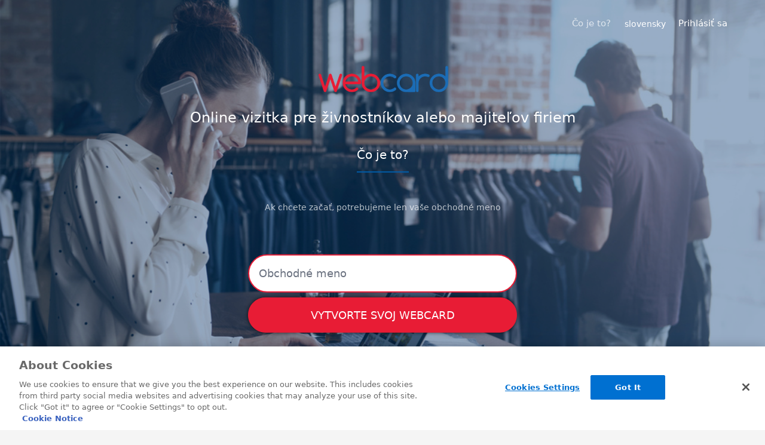

--- FILE ---
content_type: text/html; charset=UTF-8
request_url: https://www.webcard.sk/
body_size: 9630
content:
<!doctype html>
<html lang="sk" class="h-full">
<head>
    <meta charset="UTF-8">
    <meta name="csrf-token" content="5Lxnp34TjoBe86jp10zDEtzXdiHQVcyxpsfAuECT">
    <meta name="viewport"
          content="width=device-width, user-scalable=no, initial-scale=1.0, maximum-scale=1.0, minimum-scale=1.0">
    <meta http-equiv="X-UA-Compatible" content="ie=edge">
    <title> Webcard. Jednostránkový web s vašimi najdôležitejšími kontaktnými informáciami </title>
         
        <link rel="stylesheet" href="https://www.webcard.sk/css/main.css">

        
            <link rel="stylesheet" href="https://www.webcard.sk/css/landing.css">
      
          
   
</head>
<body class="webcard-homepage" id="page-top">
         
        <header  id="app" style="min-height: 100%" >
        <modal-login></modal-login>
        <modal-admin-login></modal-admin-login>
        <div class="home-overlay">
            <div class="top-navigation"> 
                <div  class="container" >              
                    <div class="header-links">                       
                        <div class="mr-2 float-right pt-2 mr-2 ml-2">
                                                
                                                           <button type="button" class="appearance-none text-white" @click="showLogin()">Prihlásiť sa</button>

                                                                           </div>
                        <language-selector :languages="languages" :locale="locale" ></language-selector>
                         <div class="mr-2 float-right pt-2 mr-2 ml-2">
                            <a href="#about" class="appearance-none text-white no-underline">Čo je to?</a>
                        </div>
                    </div>
                </div>    
            </div>
            <div class="header-content">
                <div class="header-content-inner">                  
                    <img class="img-responsive inline" src="/img/logo.png" alt="">
                   
                                        <div class="text-2xl pt-4">
                                                <h3>Online vizitka pre živnostníkov alebo majiteľov firiem</h3>
                                            </div>
                    <div class="text-xl pt-8 pb-8">
                        <a href="#about" class="border-b-2 border-blue-dark pb-4 text-white no-underline">
                            Čo je to?                        </a>
                    </div>
                    <div class="pt-8 pb-8 text-grey-dark font-light">
                        <p>Ak chcete začať, potrebujeme len vaše obchodné meno</p>
                    </div>                  
                        <form action="/webcard/create" method="POST" class="form-horizontal" >
                            <input type="hidden" name="_token" value="5Lxnp34TjoBe86jp10zDEtzXdiHQVcyxpsfAuECT" autocomplete="off">
                            <div class=" form-group">
                                <div class="">
                                    <input class=" w-full lg:w-1/2 text-lg p-4 text-gray-800" name="name" type="text"
                                           placeholder="Obchodné meno" maxlength="80" title="Názov musí byť v rozmedzí 2 až 80 znakov a obsahovať aspoň jeden alfanumerický znak." value="" />
                                </div>
                                <div class="pt-2">
                                    <button class="btn-create w-full lg:w-1/2" type="submit">Vytvorte svoj webcard</button>
                                </div>
                                <div class="w-3/4 break-normal text-center h-8 m-auto mt-4" >
                                    <span  class="text-red-dark pt-1 text-center">     
                                                                                 
                                    </span> 
                                </div>
                            </div>
                        </form>
                </div>
                <!--
                <div class="pt-4 pb-2">
                    <div class="text-center mx-auto pb-2">
                        Popular Categories                    </div>
                    <div class="text-center flex flex-wrap justify-center pb-4">

                                            </div>
                </div>
                -->
            </div>   
        </div><!-- home overlay -->
    </header>
    <section  id="about" class="pt-2 pb-2">
        <div class="container mx-auto pt-2">
            <div class="pt-8 text-center">
                <h2 class="section-heading text-4xl">
                    Čo je to webcard?                </h2>
                <div class="text-center flex justify-center pt-8">
                    <div class="border-t-4 border-white w-16"></div>
                </div>
                <p class="text-center pt-6">
                    webcard je jednostránkový web, ktorý zobrazí vaše najdôležitejšie kontaktné údaje. Webcard je mobile-friendly, teda plne responzívny.                </p>
                <div class="text-center pt-4">
                    <a class="no-underline text-white no-underline" href="#page-top">Späť na začiatok</a>
                </div>
            </div>
            <div class="lg:flex text-center pt-4">

                <div class="w-full lg:w-1/3 ">
                    <div  class="flex justify-center p-4" >
                        <div class="wc-icon" >
                            <i class="fas fa-list-alt"></i>
                        </div>
                    </div>
                    <p>Jednoduchý jednostránkový web</p>
                    <div  class="flex justify-center p-4" >
                        <div class="wc-icon" >
                            <i class="fas fa-mobile-alt"></i>
                        </div>
                    </div>
                    <p>Plne responzívny mobile-friendly web</p>
                    <div  class="flex justify-center p-4" >
                        <div class="wc-icon" >
                            <i class="fas fa-credit-card"></i>
                        </div>
                    </div>
                    <p>Digitálna vizitka pre Vašich zákazníkov</p>
                </div>

                <div class="wcsample-override w-full lg:w-1/3 ">
                    <img src="/img/webcardresponsive.png" alt="">
                </div>

                <div class="w-full lg:w-1/3 ">
                    <div  class="flex justify-center p-4" >
                        <div class="wc-icon" >
                            <i class="fas fa-edit"></i>
                        </div>
                    </div>
                    <p>Online editácia. Zmeňte svoj záznam v priebehu niekoľkých sekúnd</p>
                    <div  class="flex justify-center p-4" >
                        <div class="wc-icon" >
                            <i class="fas fa-users"></i>
                        </div>
                    </div>
                    <p>Užívateľsky prívetivý</p>
                    <div  class="flex justify-center p-4" >
                        <div class="wc-icon" >
                            <i class="fas fa-info"></i>
                        </div>
                    </div>
                    <p>Zobrazte vaše kontaktné informácie</p>
                </div>

            </div>
        </div>
    </section>
    <footer class="pt-8">
    <div class="container mx-auto pt-8  pl-2 pr-2">
        <div class="flex justify-between">
            <div class="w-48">
                <img src="/img/web.png" alt="">
            </div>
            <div class="flex text-center">
                <ul class="link-menu flex flex-col content-center lg:flex-row">

                                                                    <li  class="pl-2"><a href="https://www.mediatel.sk/image.ashx?i=780484.pdf&amp;fn=OBCHODNE-PODMIENKY-webcard-01092018.pdf" target="_blank">Obchodné podmienky</a></li>
                                               <li  class="pl-2"><a href="https://abuse.web.com" target="_blank">Nahlásenie zneužitia</a></li>
                                               <li  class="pl-2"><a href="http://www.mediatel.sk/image.ashx?i=652146.pdf&amp;fn=PODMIENKY-POU%C5%BD%C3%8DVANIA_webcard-10042018.pdf" target="_blank"> Podmienky používania</a></li>
                                                            </ul>
            </div>
                        <div class="w-48">               

            </div>               
                         
        </div>
        <div class="text-grey font-light text-xs pt-8 pb-8">
            <small>
                                    Webcard na Slovensku poskytuje Web.com Group, Inc. v spolupráci so spoločnosťou Mediatel. Webcard © 2016-2018 Všetky práva vyhradené. Web.com® je registrovaná ochranná známka spoločnosti Web.com Group, Inc. Všetky ostatné registrované ochranné známky sú majetkom príslušných vlastníkov.                                
            </small>
        </div>
        <div class="text-grey font-light text-xs pt-8 pb-8 text-right">
            <small>
                <a href="#" id="ot-sdk-btn" class="ot-sdk-show-settings footer__legal" style="margin-top: 10px;">Nastavenia súborov cookie</a>
            </small>
        </div>
        
    </div>
    

    <script src="https://cdn.cookielaw.org/scripttemplates/otSDKStub.js"  type="text/javascript" charset="UTF-8" data-domain-script="296e13f1-5caa-4933-b6b0-9c9fafb6366f" ></script>
     <script type="text/javascript">
         function OptanonWrapper() { }
     </script>
</footer>
 

        <script>
        var languages = ["sk"];
        var forceShowLogin = 0;
    </script>
        <script src="https://www.webcard.sk/js/deck.js"></script>
</body>
</html>


--- FILE ---
content_type: text/css
request_url: https://www.webcard.sk/css/main.css
body_size: 67822
content:
@import url(https://fonts.googleapis.com/css?family=Roboto&display=swap);
.slick-slider{-webkit-touch-callout:none;-webkit-tap-highlight-color:transparent;box-sizing:border-box;touch-action:pan-y;-webkit-user-select:none;-moz-user-select:none;user-select:none;-khtml-user-select:none}.slick-list,.slick-slider{display:block;position:relative}.slick-list{margin:0;overflow:hidden;padding:0}.slick-list:focus{outline:none}.slick-list.dragging{cursor:pointer;cursor:hand}.slick-slider .slick-list,.slick-slider .slick-track{transform:translateZ(0)}.slick-track{display:block;left:0;margin-left:auto;margin-right:auto;position:relative;top:0}.slick-track:after,.slick-track:before{content:"";display:table}.slick-track:after{clear:both}.slick-loading .slick-track{visibility:hidden}.slick-slide{display:none;float:left;height:100%;min-height:1px}[dir=rtl] .slick-slide{float:right}.slick-slide img{display:block}.slick-slide.slick-loading img{display:none}.slick-slide.dragging img{pointer-events:none}.slick-initialized .slick-slide{display:block}.slick-loading .slick-slide{visibility:hidden}.slick-vertical .slick-slide{border:1px solid transparent;display:block;height:auto}.slick-arrow.slick-hidden{display:none}
@charset "UTF-8";.slick-loading .slick-list{background:#fff url(ajax-loader.gif) 50% no-repeat}@font-face{font-family:slick;font-style:normal;font-weight:400;src:url(fonts/slick.eot);src:url(fonts/slick.eot?#iefix) format("embedded-opentype"),url(fonts/slick.woff) format("woff"),url(fonts/slick.ttf) format("truetype"),url(fonts/slick.svg#slick) format("svg")}.slick-next,.slick-prev{border:none;cursor:pointer;display:block;font-size:0;height:20px;line-height:0;padding:0;position:absolute;top:50%;transform:translateY(-50%);width:20px}.slick-next,.slick-next:focus,.slick-next:hover,.slick-prev,.slick-prev:focus,.slick-prev:hover{background:transparent;color:transparent;outline:none}.slick-next:focus:before,.slick-next:hover:before,.slick-prev:focus:before,.slick-prev:hover:before{opacity:1}.slick-next.slick-disabled:before,.slick-prev.slick-disabled:before{opacity:.25}.slick-next:before,.slick-prev:before{-webkit-font-smoothing:antialiased;-moz-osx-font-smoothing:grayscale;color:#fff;font-family:slick;font-size:20px;line-height:1;opacity:.75}.slick-prev{left:-25px}[dir=rtl] .slick-prev{left:auto;right:-25px}.slick-prev:before{content:"←"}[dir=rtl] .slick-prev:before{content:"→"}.slick-next{right:-25px}[dir=rtl] .slick-next{left:-25px;right:auto}.slick-next:before{content:"→"}[dir=rtl] .slick-next:before{content:"←"}.slick-dotted.slick-slider{margin-bottom:30px}.slick-dots{bottom:-25px;display:block;list-style:none;margin:0;padding:0;position:absolute;text-align:center;width:100%}.slick-dots li{display:inline-block;margin:0 5px;padding:0;position:relative}.slick-dots li,.slick-dots li button{cursor:pointer;height:20px;width:20px}.slick-dots li button{background:transparent;border:0;color:transparent;display:block;font-size:0;line-height:0;outline:none;padding:5px}.slick-dots li button:focus,.slick-dots li button:hover{outline:none}.slick-dots li button:focus:before,.slick-dots li button:hover:before{opacity:1}.slick-dots li button:before{-webkit-font-smoothing:antialiased;-moz-osx-font-smoothing:grayscale;color:#000;content:"•";font-family:slick;font-size:6px;height:20px;left:0;line-height:20px;opacity:.25;position:absolute;text-align:center;top:0;width:20px}.slick-dots li.slick-active button:before{color:#000;opacity:.75}
/*! tailwindcss v2.2.19 | MIT License | https://tailwindcss.com*/

/*! modern-normalize v1.1.0 | MIT License | https://github.com/sindresorhus/modern-normalize */body{color:#777;font-family:Roboto,sans-serif}body a{text-decoration:none}.lozad{background:grey;border-radius:2px;filter:blur(2px);height:auto;min-height:100px;min-width:100px;width:auto}.unblur{filter:none!important;transition:filter .6s linear}.wcom{color:#1765df}.wcom,.wcom:visited{text-decoration:none}.wcom:visited{color:#1765df!important}.logo-text{color:#1765df;font-size:150px}.logo-container-text{border:5px solid #fff;box-sizing:border-box;-moz-box-sizing:border-box;-webkit-box-sizing:border-box}.company_logo{background:#fff;border-radius:50%;min-height:200px;min-width:200px;position:relative;top:50px}.company_logo_fit{background-size:cover!important}.webcard-read{background:#eef0f4}.enditems{align-items:end}.webcard-homepage{--tw-bg-opacity:1;--tw-text-opacity:1;background-color:rgba(40,43,48,var(--tw-bg-opacity));color:rgba(255,255,255,var(--tw-text-opacity));font-family:ui-sans-serif,system-ui,-apple-system,BlinkMacSystemFont,Segoe UI,Roboto,Helvetica Neue,Arial,Noto Sans,sans-serif,Apple Color Emoji,Segoe UI Emoji,Segoe UI Symbol,Noto Color Emoji;height:100%;height:100%}.webcard-homepage header{color:#fff;display:block;min-height:auto;position:relative;text-align:center;width:100%}.homepage-body{--tw-bg-opacity:1;--tw-text-opacity:1;background-color:rgba(40,43,48,var(--tw-bg-opacity));color:rgba(255,255,255,var(--tw-text-opacity));font-family:ui-sans-serif,system-ui,-apple-system,BlinkMacSystemFont,Segoe UI,Roboto,Helvetica Neue,Arial,Noto Sans,sans-serif,Apple Color Emoji,Segoe UI Emoji,Segoe UI Symbol,Noto Color Emoji;height:100%}.header,.home-overlay{min-height:100%}.top-navigation .container{margin-left:auto;margin-right:auto;padding-left:15px;padding-right:15px;position:relative;z-index:990}@media only screen and (max-width:529px){.top-navigation .container{position:relative}}.header-links{float:right;font-size:15px;height:2.5rem}.header-links,.language-select{--tw-text-opacity:1;color:rgba(255,255,255,var(--tw-text-opacity))}.language-select{-webkit-appearance:none;-moz-appearance:none;appearance:none;background-color:transparent;height:2rem;padding-left:.5rem;padding-right:.5rem}.language-select option{background:rgba(0,0,0,.3);color:#fff;padding-left:3px;padding-right:3px;text-shadow:0 1px 0 rgba(0,0,0,.4)}.header-content{width:100%}.header-content-inner{align-self:center;margin-left:auto;margin-right:auto;max-width:1000px;text-align:center}@media only screen and (max-width:529px),only screen and (min-width:530px) and (max-width:949px){.webcard-homepage header .top-navigation .header-links{float:none;padding-top:10px}.webcard-homepage header .top-navigation .logo{float:none}.webcard-homepage header .header-content{background:none;display:inline;position:relative}.webcard-homepage header .header-content .header-content-inner{padding:100px 10px 30px}}.btn-create{--tw-bg-opacity:1;--tw-text-opacity:1;background-color:rgba(0,114,207,var(--tw-bg-opacity));color:rgba(255,255,255,var(--tw-text-opacity));padding:1rem;text-align:center;text-transform:uppercase;width:50%}.img-responsive{height:auto;margin-left:1rem;margin-right:1rem;max-width:250px;text-align:center;vertical-align:middle}section{--tw-border-opacity:1;border-color:rgba(255,255,255,var(--tw-border-opacity));border-top-width:2px}.section-heading{font-weight:500;font-weight:700}.wc-welcome{--tw-bg-opacity:1;background-color:rgba(255,255,255,var(--tw-bg-opacity));margin-left:auto;margin-right:auto;padding-top:1rem}.wc-welcome input{--tw-border-opacity:1;border-color:rgba(128,141,160,var(--tw-border-opacity));border-radius:0;border-width:1px;height:2.5rem;padding-left:.5rem}.form-horizontal{margin-left:auto;margin-right:auto;padding-top:1rem}.section-header{font-size:1.875rem;font-weight:300;line-height:2.25rem;text-align:center}.wc-icon{--tw-border-opacity:1;--tw-bg-opacity:1;--tw-text-opacity:1;align-items:center;background-color:rgba(255,255,255,var(--tw-bg-opacity));border-color:rgba(64,149,219,var(--tw-border-opacity));border-radius:9999px;border-width:2px;color:rgba(40,43,48,var(--tw-text-opacity));display:flex;font-size:3rem;height:8rem;justify-content:center;line-height:1;width:8rem}.btn{font-size:.875rem;height:2rem;line-height:1.25rem;margin-left:.5rem;padding:.5rem 1rem}.btn-blue-dark{--tw-bg-opacity:1;--tw-text-opacity:1;background-color:rgba(0,46,83,var(--tw-bg-opacity));color:rgba(255,255,255,var(--tw-text-opacity))}#language{color:#fff}.btn-preview{--tw-text-opacity:1;background:#1765df;border:2px solid #fff;box-shadow:0 0 20px 0 rgba(20,98,186,.4);color:rgba(255,255,255,var(--tw-text-opacity));height:2.5rem;padding:.5rem 1rem}.btn-preview:hover{--tw-bg-opacity:1;background-color:rgba(0,91,166,var(--tw-bg-opacity))}.panel-default{--tw-bg-opacity:1;--tw-shadow:0 4px 6px -1px rgba(0,0,0,.1),0 2px 4px -1px rgba(0,0,0,.06);background-color:rgba(255,255,255,var(--tw-bg-opacity));border-radius:.25rem;box-shadow:var(--tw-ring-offset-shadow,0 0 #0000),var(--tw-ring-shadow,0 0 #0000),var(--tw-shadow);margin-top:1.5rem;padding:1.5rem}.panel-heading{--tw-border-opacity:1;--tw-text-opacity:1;border-color:rgba(53,68,92,var(--tw-border-opacity));color:rgba(96,103,115,var(--tw-text-opacity));font-size:1.125rem;line-height:1.75rem;overflow:hidden;padding-bottom:1rem;padding-top:.5rem;z-index:0}.panel-body{color:#777;word-break:keep-all}.panel-body input,.panel-body textarea,select{--tw-border-opacity:1;border-color:rgba(53,68,92,var(--tw-border-opacity));border-radius:.25rem;padding:.25rem .5rem}.panel-body input,.panel-body textarea,.wc-title,select{--tw-text-opacity:1;color:rgba(96,103,115,var(--tw-text-opacity))}.wc-title{font-size:1.25rem;font-weight:500;line-height:1.75rem;margin-top:.75rem;text-align:left}.lower-register{height:70px}.link-menu>li{display:inline}.link-menu>li>a{text-decoration:none}.social-links{display:flex}.social-links>li{padding-left:.5rem}.social-links>li>a{--tw-text-opacity:1;align-items:center;border-radius:9999px;color:rgba(255,255,255,var(--tw-text-opacity));display:flex;height:2rem;justify-content:center;width:2rem}.social{--tw-text-opacity:1;color:rgba(40,43,48,var(--tw-text-opacity));padding:1rem 1rem 1rem .5rem}.section-body a{--tw-text-opacity:1;color:rgba(0,114,207,var(--tw-text-opacity));font-size:.875rem;line-height:1.25rem;text-decoration:none}.section-title{color:rgba(80,79,79,.87);font-size:1.125rem;font-weight:600;line-height:1.75rem;line-height:1.25}.video-title{font-size:.875rem;font-size:1.5rem;line-height:1.25rem;line-height:2rem;padding-bottom:.25rem;padding-left:.5rem}.video-cont{height:16rem;padding-bottom:1rem;padding-left:.5rem;width:100%}.payment-container{padding-left:.75rem;padding-right:.75rem;text-align:center}.payment-item{cursor:pointer;float:left;height:4rem;padding-top:1.3rem;width:4rem}.payment-item-view{height:4rem;padding-top:.5rem;width:4rem}.payment-item.active{--tw-text-opacity:1;color:rgba(64,149,219,var(--tw-text-opacity))}.social-container{padding-right:.75rem;text-align:center}.social-container,.social-container a{padding-left:.75rem}.openinghours-container{display:inline-block;font-size:.875rem;line-height:1.25rem;width:100%}.openinghour-row{padding-left:.5rem;width:100%}.open-day,.open-hour-cont{float:left;padding-bottom:1rem;width:50%}.management-title{font-size:1.125rem;line-height:1.75rem;padding-bottom:.75rem;padding-top:.75rem;text-align:center}.endorsement-body{text-align:center}.endorsement-item{display:inline-block;padding-bottom:1rem;padding-left:.75rem;padding-top:1rem}.endorsement-item img{height:4rem}.gallery_thumbnail{line-height:1.5;width:8rem}.announcements-body,.announcements-hero-body{--tw-text-opacity:1;color:rgba(40,43,48,var(--tw-text-opacity));font-size:.875rem;line-height:1.25rem;line-height:1.25;width:100%}.announcements-hero-body{background:#1765df;color:#fff;padding:1.5rem}.announcements-hero-body a{text-decoration:none}.announcement-content-footer{display:inline-block;height:1rem;margin-bottom:1.5rem;margin-top:1.5rem;width:100%}.announcement-terms{width:100%}.announcement-terms a{color:#fff!important;text-decoration:underline}.announcement-expiry{width:100%}.announcement-media-container{display:block;height:12rem;width:100%}.announcement-content-container{padding-left:.5rem;padding-right:.5rem;width:100%}.announcement-media-container img{display:block;height:12rem;width:auto}.announcement-media-container iframe{height:100%}.announcement-content-title{font-size:1rem;font-weight:600;line-height:1.5rem;padding-bottom:1rem;width:100%;word-break:keep-all}.announcement-content-body{height:8rem;line-height:1.25;overflow-wrap:break-word;overflow-y:scroll;padding-right:1rem;text-align:justify;width:100%}.announcement-content-link{height:1rem;text-align:left;width:100%}.announcement-text-container{--tw-text-opacity:1;color:rgba(40,43,48,var(--tw-text-opacity));font-size:.875rem;line-height:1.25rem;line-height:1.25;padding-left:.5rem;padding-right:.5rem;width:100%}.announcement-text-title{font-size:1rem;font-weight:600;height:1.5rem;line-height:1.5rem;padding-bottom:1rem;width:100%}.announcement-text-body{height:4rem;line-height:1.25;overflow-wrap:break-word;overflow-y:scroll;padding-right:1rem;text-align:justify;width:100%}.announcement-text-link{height:1rem;padding-top:1rem;text-align:left;width:100%}.slider{align-items:flex-end;display:flex;flex-flow:row nowrap;height:100%;justify-content:center;overflow:hidden;position:relative}.slider__nav{-webkit-appearance:none;-moz-appearance:none;appearance:none;backface-visibility:hidden;border-radius:50%;box-shadow:0 0 0 0 #333,0 0 0 0 rgba(51,51,51,0);cursor:pointer;height:12px;margin:2rem 12px;outline:6px solid #ccc;outline-offset:-6px;width:12px;z-index:10}.slider__nav:checked{animation:check .4s linear forwards}.slider__contents{align-items:center;display:flex;flex:1;flex-flow:column nowrap;height:100%;justify-content:center;padding:2rem;text-align:center}.slider__image{color:#2196f3;font-size:2.7rem}.slider__caption{font-weight:500;margin:2rem 0 1rem;text-shadow:0 1px 1px rgba(0,0,0,.1);text-transform:uppercase}.slider__txt{color:#999;margin-bottom:3rem;max-width:300px}@keyframes check{50%{box-shadow:0 0 0 12px #333,0 0 0 36px rgba(51,51,51,.2);outline-color:#333}to{box-shadow:0 0 0 0 #333,0 0 0 0 rgba(51,51,51,0);outline-color:#333}}.ann_conta{min-height:400px!important}@media only screen and (min-width:300px){.section-announcement-container{min-height:507px}.ann_conta{min-height:501px!important}}@media only screen and (min-width:600px){.section-announcement-container{min-height:497px}.ann_conta{min-height:470px!important}}@media only screen and (min-width:700px){.section-announcement-container{min-height:306px}}@media only screen and (min-width:900px){.webcard-homepage header .header-content{webkit-transform:translateY(-50%);ms-transform:translateY(-50%);padding-left:50px;padding-top:50px;position:absolute;top:50%;transform:translateY(-50%)}}.marketplace-container{--tw-border-opacity:1;--tw-bg-opacity:1;background-color:rgba(255,255,255,var(--tw-bg-opacity));border-color:rgba(96,103,115,var(--tw-border-opacity));border-radius:0;border-style:solid;border-width:1px;display:block;float:left;height:16rem;margin-left:.5rem;margin-right:.5rem;margin-top:.5rem;width:6rem}.business-name{font-size:1.25rem}.business-name,.wc-strapline{--tw-text-opacity:1;color:rgba(255,255,255,var(--tw-text-opacity));font-weight:500;line-height:1.75rem;text-decoration:none}.wc-strapline{font-size:1.125rem}.editor-heading{min-height:4rem;width:100%}.editor-btn{--tw-border-opacity:1;border-color:rgba(96,103,115,var(--tw-border-opacity));border-radius:0;border-style:solid;border-width:1px;font-size:.875rem;height:2rem;line-height:1.25rem;margin-left:.5rem;padding:.5rem 1rem}.editor-tag{--tw-border-opacity:1;--tw-text-opacity:1;border-bottom-width:1px;border-color:rgba(0,91,166,var(--tw-border-opacity));border-style:dashed;color:rgba(0,91,166,var(--tw-text-opacity));cursor:pointer}.editor-input{--tw-border-opacity:1;border-color:rgba(128,141,160,var(--tw-border-opacity));border-radius:.25rem;border-style:solid;border-width:1px;display:inline-block;float:left;height:2.5rem;padding-left:.25rem;width:16rem}.editor-nav{background:#1765df;border:2px solid #fff;box-shadow:0 0 20px 0 rgba(20,98,186,.4);padding:.5rem 1rem}.editor-nav:hover{--tw-bg-opacity:1;background-color:rgba(0,91,166,var(--tw-bg-opacity))}.editor-nav{--tw-bg-opacity:1;--tw-text-opacity:1;background-color:rgba(18,40,58,var(--tw-bg-opacity));color:rgba(255,255,255,var(--tw-text-opacity));font-size:15px;height:2.5rem}.btn-add{border-color:rgba(0,46,83,var(--tw-border-opacity));border-style:solid;border-width:1px;min-height:2.5rem;padding-left:.25rem;padding-right:.25rem;padding-top:.5rem}.btn-add,.btn-add-round{--tw-border-opacity:1;cursor:pointer;float:right;text-align:center}.btn-add-round{align-items:center;border-color:rgba(0,46,83,var(--tw-border-opacity));border-radius:9999px;border-style:solid;border-width:1px;display:flex;justify-content:center;min-height:2rem;min-width:2rem}.editor-section-tags{--tw-text-opacity:1;color:rgba(0,91,166,var(--tw-text-opacity));height:1.5rem;height:auto;padding-left:.5rem;padding-right:.5rem;padding-top:.3rem;text-decoration:underline;width:100%;word-break:keep-all}.editor-form-section{height:4rem;width:100%}.editor-form-section span{display:inline-block;font-size:.875rem;font-weight:500;height:1.5rem;line-height:1.25rem;width:100%}.editor-form-section input{height:2rem;width:50%}.editor-form-section input,.editor-form-section textarea{--tw-border-opacity:1;border-color:rgba(128,141,160,var(--tw-border-opacity));border-radius:.25rem;border-style:solid;border-width:1px}.editor-form-section textarea{height:100%;width:100%}.editor-form-section select{--tw-border-opacity:1;border-color:rgba(128,141,160,var(--tw-border-opacity));border-radius:.25rem;border-style:solid;border-width:1px;height:2rem;width:50%}.editor-form-error{font-size:.75rem;height:1.5rem;line-height:1rem;width:100%}.editor-form-error span{--tw-text-opacity:1;color:rgba(204,31,26,var(--tw-text-opacity));padding-top:.25rem}.help-box{--tw-border-opacity:1;--tw-bg-opacity:1;--tw-text-opacity:1;background-color:rgba(204,227,245,var(--tw-bg-opacity));border-color:rgba(64,149,219,var(--tw-border-opacity));border-style:solid;border-width:1px;color:rgba(64,149,219,var(--tw-text-opacity));min-height:4rem;text-align:center;width:100%}.help-box-close{cursor:pointer;height:.75rem;margin-top:.25rem;padding-right:.5rem;text-align:right;width:100%}.help-box-body{padding:.25rem 1.5rem .5rem .5rem;text-align:center;width:100%}.preview-box{--tw-border-opacity:1;border-color:rgba(128,141,160,var(--tw-border-opacity));border-radius:.5rem;border-width:2px;display:inline-block;margin-bottom:.5rem;margin-left:.5rem}.preview-box-trashcan{height:1rem;padding-right:.25rem;text-align:right;width:100%}.preview-content{height:6rem;padding-left:.5rem;padding-right:.5rem;padding-top:.5rem;width:8rem}.preview-content img{height:75%}.preview-simple-text{height:67px;width:100%}.service-remove{cursor:pointer}.service-name,.service-remove{display:inline-block;padding-top:3px}.preview-image{display:inline-block;height:6rem;padding-bottom:.5rem;padding-left:2px;padding-right:2px;padding-top:.5rem;width:8rem;width:auto}.service-tag{display:inline-block;height:13px;padding-top:3px}.service-list{border:1px solid #aaa;border-radius:3px;display:inline-block;margin-left:3px;margin-right:3px;margin-top:3px;min-height:30px;padding-left:6px;padding-right:6px}.op-select{--tw-border-opacity:1;border-color:rgba(128,141,160,var(--tw-border-opacity));border-style:solid;border-width:1px;float:left;height:2rem;width:80px}.op-halfdiv{float:left;height:2rem;width:50%}.op-hour-div{float:left;height:2rem;width:90px}.op-halfdiv input{border-radius:.25rem;float:left;margin-right:.25rem;width:80px}.op-border,.op-halfdiv input{--tw-border-opacity:1;border-color:rgba(128,141,160,var(--tw-border-opacity));border-style:solid;border-width:1px;height:2rem}.op-border{margin-right:1rem;padding-top:.5rem}.op-pulldown{width:266px}.op-help-down,.op-pulldown{--tw-border-opacity:1;background-color:#fff;border-color:rgba(128,141,160,var(--tw-border-opacity));border-style:solid;border-width:1px;height:auto;margin-right:1rem;overflow:hidden;position:absolute;z-index:1035}.op-help-down{width:80px}.op-row,.op-row span{--tw-bg-opacity:1;background-color:rgba(255,255,255,var(--tw-bg-opacity));height:1.5rem;width:100%}.op-row:hover{--tw-bg-opacity:1;background-color:rgba(128,141,160,var(--tw-bg-opacity))}.op-close-row{background-color:rgba(222,226,233,var(--tw-bg-opacity));border-bottom-width:1px;border-color:rgba(128,141,160,var(--tw-border-opacity));border-style:solid;height:2rem;margin-bottom:.5rem;text-align:center;width:100%}.op-close-row,.op-row-button{--tw-border-opacity:1;--tw-bg-opacity:1}.op-row-button{background-color:rgba(255,255,255,var(--tw-bg-opacity));border-color:rgba(128,141,160,var(--tw-border-opacity));border-style:solid;border-width:1px;height:auto;min-height:25px;padding-top:1px;width:120px}.op-row-button:hover{--tw-border-opacity:1;border-color:rgba(2,22,51,var(--tw-border-opacity))}.op-select-day{height:2rem;overflow:hidden;padding-left:.5rem;padding-top:.5rem}.op-select-day span{width:auto}.bg-header{background:#1765df;min-height:180px}.wc-login{width:auto}.login-follow-hidden,.login-hidden{height:0;opacity:0;overflow:hidden;transition:visibility 2s,opacity 2s linear;visibility:hidden}.login-follow-show
.login-show{opacity:1;transition:visibility 2s,opacity 2s linear;visibility:visible}.form-control{--tw-border-opacity:1;--tw-bg-opacity:1;background-color:rgba(255,255,255,var(--tw-bg-opacity));border-color:rgba(128,141,160,var(--tw-border-opacity));border-width:1px;height:2rem}.control-label{float:left;height:2rem;padding-top:.5rem;text-align:right;width:33.333333%}.wc-welcome{background:#34495e;color:#fff;padding:25px 20px 10px}.wc-welcome input{border-radius:0}.modal-content{background:#34495e;border:5px solid #fff;border-radius:0;color:#fff;padding:0 15px}.modal-header{border-bottom:transparent}.modal-header .close{color:#fff;opacity:1}.btn-tour-main{background:#fff;border:1px solid #fff;color:#34495e;cursor:pointer;height:38px;padding-left:6px;padding-right:6px;width:auto}.btn-tour-main:hover,.section-tour{background:#34495e;color:#fff}.section-tour{border:3px solid #fff}.btn-tour-nav{background:#34495e;border:1px solid #fff;color:#fff;cursor:pointer;height:30px;min-width:77px}.btn-tour-nav:hover{background:#fff;color:#34495e}.back-pop{background:rgba(0,0,0,.7);box-sizing:border-box;height:100vh;left:0;opacity:1;position:fixed;top:0;width:100%;z-index:999}#favourite{cursor:pointer;float:right}.export-btn-group{max-width:120px!important}.export-btn-group:hover{--tw-border-opacity:1;--tw-bg-opacity:1;background-color:rgba(255,255,255,var(--tw-bg-opacity));border-color:rgba(18,40,58,var(--tw-border-opacity))}.export-btn-group:hover,.export-btn-group:hover a{--tw-text-opacity:1;color:rgba(18,40,58,var(--tw-text-opacity))}.export-btn-group:hover .drop-down{display:block}.btn-export{--tw-text-opacity:1;font-size:.875rem;height:2rem;line-height:1.25rem}.btn-export,.drop-down{color:rgba(255,255,255,var(--tw-text-opacity))}.drop-down{--tw-bg-opacity:1;--tw-text-opacity:1;background-color:rgba(18,40,58,var(--tw-bg-opacity));border-radius:.125rem;display:none;font-size:.75rem;line-height:1rem;line-height:2;list-style:none;margin-top:.75rem;position:absolute;width:150px;z-index:10}.drop-down a{--tw-text-opacity:1;color:#fff!important;color:rgba(255,255,255,var(--tw-text-opacity));float:left;padding:.5rem 1.5rem;text-align:left;text-decoration:none;text-transform:none;width:100%}.drop-down a:hover{background:#5b80a4}#print{cursor:pointer;float:right;margin-top:2px}.email-modal{background-color:#000;background-color:rgba(0,0,0,.4);display:none;height:100%;left:0;overflow:auto;position:fixed;top:0;width:100%;z-index:9999999}.email-modal-content{background-color:#fefefe;border:2px solid #dae1e7;margin:15% auto;padding:20px;width:70%}.email-modal-button{background:#34495e;border-radius:0;color:#fff;font-size:12px;font-weight:700;margin:0 10px;padding:8px 15px;text-transform:uppercase}.mail-label{color:#1c3d5a;font-family:Lato,sans-serif;font-size:18px}.testimonials-container{height:300px;word-break:keep-all}.base-color{color:#b8c2cc!important}.btn-preview-content{background-color:#3b5998;color:#fff;font-size:14px;font-weight:700;height:37px;margin-top:6px;min-width:140px;padding:10px 4px;text-align:center}.social-icon{fill:#4095db;color:#4095db}.ecwid,.venmo{fill:#4095db}@media only screen and (min-height:700px){.container-main{min-height:634px}}.v--modal-box{left:auto!important;margin:auto!important;width:80%!important}@media only screen and (min-width:400px){.v--modal-box{width:50%!important}}.preview-bar-wrapper{background-color:#ef5753;height:auto;overflow-y:auto;padding:10px;width:100%}.preview-bar-left{float:left;min-height:18px;width:100%}.preview-bar-center{color:#282b30;float:left;font-size:1.25rem;min-height:30px;padding-bottom:6px;padding-top:6px;text-align:center;width:100%}.preview-bar-right{float:left;min-height:18px;width:100%}.preview-btn-content{background-color:#6cb7b9;border:2px solid #6cb7b9;color:#fff;font-size:14px;font-weight:700;height:37px;margin:auto;max-width:90%;padding:8px 4px 10px;text-align:center}.preview-btn-content:hover{background:#fff;color:#000}.preview-dropdown-wrapper{background-color:#fff;border:2px solid #6cb7b9;color:#000;cursor:pointer;font-size:14px;font-weight:700;margin:6px auto auto;text-align:center;width:230px}.preview-dropdown-content{background:#6cb7b9;color:#000;font-size:12px;line-height:2.2;position:absolute;width:230px}.preview-dropdown-item{cursor:pointer;height:35px;padding-top:3px;width:100%}.preview-dropdown-item:hover{background:#b8c0d0;color:#000}.preview-dropdown-label{height:35px;padding-top:8px;width:220px}.preview-dropdown-label:after{content:"▼";padding:2px 5px;pointer-events:none}.preview-dropdown-l,.preview-dropdown-r{display:none}.dwrapper-left:hover .preview-dropdown-l,.dwrapper-right:hover .preview-dropdown-r{display:block}@media only screen and (min-width:900px){.preview-bar-left{width:25%}.preview-bar-center{width:50%}.preview-bar-right{width:25%}.dwrapper-left{margin-left:3px}.dwrapper-right{margin-right:3px}}.tooltip{--tw-border-opacity:1;--tw-bg-opacity:1;--tw-text-opacity:1;align-content:center;background-color:rgba(2,22,51,var(--tw-bg-opacity));border-color:rgba(53,68,92,var(--tw-border-opacity));border-radius:.25rem;border-style:solid;border-width:1px;color:rgba(255,255,255,var(--tw-text-opacity));font-size:.7rem;margin-left:-4.5rem;margin-top:-2rem;padding-bottom:.75rem;padding-bottom:.5rem;padding-top:.75rem;padding-top:.3rem;position:absolute}.business-name #social-links ul{color:#fff;display:flex;flex-direction:row;justify-content:center;padding:0}#social-links li,.business-name #social-links ul{color:#fff;list-style-type:none;padding:0 .7rem}.business-name #social-links a{color:#fff;list-style-type:none}@media (min-width:992px){.business-name #social-links ul{color:#fff;display:flex;flex-direction:row;justify-content:left;margin-bottom:.4rem;margin-left:.8rem;padding:0}}

/*! tailwindcss v2.2.19 | MIT License | https://tailwindcss.com*/

/*! modern-normalize v1.1.0 | MIT License | https://github.com/sindresorhus/modern-normalize */html{-webkit-text-size-adjust:100%;line-height:1.15;-moz-tab-size:4;-o-tab-size:4;tab-size:4}body{font-family:system-ui,-apple-system,Segoe UI,Roboto,Helvetica,Arial,sans-serif,Apple Color Emoji,Segoe UI Emoji;margin:0}hr{color:inherit;height:0}abbr[title]{-webkit-text-decoration:underline dotted;text-decoration:underline dotted}b,strong{font-weight:bolder}code,kbd,pre,samp{font-family:ui-monospace,SFMono-Regular,Consolas,Liberation Mono,Menlo,monospace;font-size:1em}small{font-size:80%}sub,sup{font-size:75%;line-height:0;position:relative;vertical-align:baseline}sub{bottom:-.25em}sup{top:-.5em}table{border-color:inherit;text-indent:0}button,input,optgroup,select,textarea{font-family:inherit;font-size:100%;line-height:1.15;margin:0}button,select{text-transform:none}[type=button],[type=reset],[type=submit],button{-webkit-appearance:button}::-moz-focus-inner{border-style:none;padding:0}legend{padding:0}progress{vertical-align:baseline}::-webkit-inner-spin-button,::-webkit-outer-spin-button{height:auto}[type=search]{-webkit-appearance:textfield;outline-offset:-2px}::-webkit-search-decoration{-webkit-appearance:none}::-webkit-file-upload-button{-webkit-appearance:button;font:inherit}summary{display:list-item}blockquote,dd,dl,figure,h1,h2,h3,h4,h5,h6,hr,p,pre{margin:0}button{background-color:transparent;background-image:none}fieldset,ol,ul{margin:0;padding:0}ol,ul{list-style:none}html{font-family:ui-sans-serif,system-ui,-apple-system,BlinkMacSystemFont,Segoe UI,Roboto,Helvetica Neue,Arial,Noto Sans,sans-serif,Apple Color Emoji,Segoe UI Emoji,Segoe UI Symbol,Noto Color Emoji;line-height:1.5}body{font-family:inherit;line-height:inherit}*,:after,:before{border:0 solid;box-sizing:border-box}hr{border-top-width:1px}img{border-style:solid}textarea{resize:vertical}input::-moz-placeholder,textarea::-moz-placeholder{color:#9ca3af}input::placeholder,textarea::placeholder{color:#9ca3af}[role=button],button{cursor:pointer}table{border-collapse:collapse}h1,h2,h3,h4,h5,h6{font-size:inherit;font-weight:inherit}a{color:inherit;text-decoration:inherit}button,input,optgroup,select,textarea{color:inherit;line-height:inherit;padding:0}code,kbd,pre,samp{font-family:ui-monospace,SFMono-Regular,Menlo,Monaco,Consolas,Liberation Mono,Courier New,monospace}audio,canvas,embed,iframe,img,object,svg,video{display:block;vertical-align:middle}img,video{height:auto;max-width:100%}[hidden]{display:none}*,:after,:before{--tw-border-opacity:1;border-color:rgba(229,231,235,var(--tw-border-opacity))}[multiple],[type=date],[type=datetime-local],[type=email],[type=month],[type=number],[type=password],[type=search],[type=tel],[type=text],[type=time],[type=url],[type=week],select,textarea{--tw-shadow:0 0 #0000;-webkit-appearance:none;-moz-appearance:none;appearance:none;background-color:#fff;border-color:#6b7280;border-radius:0;border-width:1px;font-size:1rem;line-height:1.5rem;padding:.5rem .75rem}[multiple]:focus,[type=date]:focus,[type=datetime-local]:focus,[type=email]:focus,[type=month]:focus,[type=number]:focus,[type=password]:focus,[type=search]:focus,[type=tel]:focus,[type=text]:focus,[type=time]:focus,[type=url]:focus,[type=week]:focus,select:focus,textarea:focus{--tw-ring-inset:var(--tw-empty,/*!*/ /*!*/);--tw-ring-offset-width:0px;--tw-ring-offset-color:#fff;--tw-ring-color:#1c64f2;--tw-ring-offset-shadow:var(--tw-ring-inset) 0 0 0 var(--tw-ring-offset-width) var(--tw-ring-offset-color);--tw-ring-shadow:var(--tw-ring-inset) 0 0 0 calc(1px + var(--tw-ring-offset-width)) var(--tw-ring-color);border-color:#1c64f2;box-shadow:var(--tw-ring-offset-shadow),var(--tw-ring-shadow),var(--tw-shadow);outline:2px solid transparent;outline-offset:2px}input::-moz-placeholder,textarea::-moz-placeholder{color:#6b7280;opacity:1}input::placeholder,textarea::placeholder{color:#6b7280;opacity:1}::-webkit-datetime-edit-fields-wrapper{padding:0}::-webkit-date-and-time-value{min-height:1.5em}select{background-image:url("data:image/svg+xml;charset=utf-8,%3Csvg xmlns='http://www.w3.org/2000/svg' fill='none' viewBox='0 0 20 20'%3E%3Cpath stroke='%236B7280' stroke-linecap='round' stroke-linejoin='round' stroke-width='1.5' d='m6 8 4 4 4-4'/%3E%3C/svg%3E");background-position:right .5rem center;background-repeat:no-repeat;background-size:1.5em 1.5em;padding-right:2.5rem;-webkit-print-color-adjust:exact;print-color-adjust:exact}[multiple]{background-image:none;background-position:0 0;background-repeat:unset;background-size:initial;padding-right:.75rem;-webkit-print-color-adjust:unset;print-color-adjust:unset}[type=checkbox],[type=radio]{--tw-shadow:0 0 #0000;-webkit-appearance:none;-moz-appearance:none;appearance:none;background-color:#fff;background-origin:border-box;border-color:#6b7280;border-width:1px;color:#1c64f2;display:inline-block;flex-shrink:0;height:1rem;padding:0;-webkit-print-color-adjust:exact;print-color-adjust:exact;-webkit-user-select:none;-moz-user-select:none;user-select:none;vertical-align:middle;width:1rem}[type=checkbox]{border-radius:0}[type=radio]{border-radius:100%}[type=checkbox]:focus,[type=radio]:focus{--tw-ring-inset:var(--tw-empty,/*!*/ /*!*/);--tw-ring-offset-width:2px;--tw-ring-offset-color:#fff;--tw-ring-color:#1c64f2;--tw-ring-offset-shadow:var(--tw-ring-inset) 0 0 0 var(--tw-ring-offset-width) var(--tw-ring-offset-color);--tw-ring-shadow:var(--tw-ring-inset) 0 0 0 calc(2px + var(--tw-ring-offset-width)) var(--tw-ring-color);box-shadow:var(--tw-ring-offset-shadow),var(--tw-ring-shadow),var(--tw-shadow);outline:2px solid transparent;outline-offset:2px}.dark [type=checkbox]:checked,.dark [type=radio]:checked,[type=checkbox]:checked,[type=radio]:checked{background-color:currentColor;background-position:50%;background-repeat:no-repeat;background-size:100% 100%;border-color:transparent}[type=checkbox]:checked{background-image:url("data:image/svg+xml;charset=utf-8,%3Csvg viewBox='0 0 16 16' fill='%23fff' xmlns='http://www.w3.org/2000/svg'%3E%3Cpath d='M12.207 4.793a1 1 0 0 1 0 1.414l-5 5a1 1 0 0 1-1.414 0l-2-2a1 1 0 0 1 1.414-1.414L6.5 9.086l4.293-4.293a1 1 0 0 1 1.414 0z'/%3E%3C/svg%3E")}[type=radio]:checked{background-image:url("data:image/svg+xml;charset=utf-8,%3Csvg viewBox='0 0 16 16' fill='%23fff' xmlns='http://www.w3.org/2000/svg'%3E%3Ccircle cx='8' cy='8' r='3'/%3E%3C/svg%3E")}[type=checkbox]:indeterminate{background-color:currentColor;background-image:url("data:image/svg+xml;charset=utf-8,%3Csvg xmlns='http://www.w3.org/2000/svg' fill='none' viewBox='0 0 16 16'%3E%3Cpath stroke='%23fff' stroke-linecap='round' stroke-linejoin='round' stroke-width='2' d='M4 8h8'/%3E%3C/svg%3E");background-position:50%;background-repeat:no-repeat;background-size:100% 100%;border-color:transparent}[type=checkbox]:indeterminate:focus,[type=checkbox]:indeterminate:hover{background-color:currentColor;border-color:transparent}[type=file]{background:unset;border-color:inherit;border-radius:0;border-width:0;font-size:unset;line-height:inherit;padding:0}[type=file]:focus{outline:1px auto inherit}input[type=file]::file-selector-button{background:#1f2937;border:0;color:#fff;cursor:pointer;font-size:.875rem;font-weight:500;margin-inline-end:1rem;margin-inline-start:-1rem;padding:.625rem 1rem .625rem 2rem}input[type=file]::file-selector-button:hover{background:#374151}.dark input[type=file]::file-selector-button{background:#4b5563;color:#fff}.dark input[type=file]::file-selector-button:hover{background:#6b7280}input[type=range]::-webkit-slider-thumb{appearance:none;-moz-appearance:none;-webkit-appearance:none;background:#1c64f2;border:0;border-radius:9999px;cursor:pointer;height:1.25rem;width:1.25rem}input[type=range]:disabled::-webkit-slider-thumb{background:#9ca3af}.dark input[type=range]:disabled::-webkit-slider-thumb{background:#6b7280}input[type=range]:focus::-webkit-slider-thumb{--tw-ring-offset-shadow:var(--tw-ring-inset) 0 0 0 var(--tw-ring-offset-width) var(--tw-ring-offset-color);--tw-ring-shadow:var(--tw-ring-inset) 0 0 0 calc(4px + var(--tw-ring-offset-width)) var(--tw-ring-color);--tw-ring-opacity:1px;--tw-ring-color:rgb(164 202 254/var(--tw-ring-opacity));box-shadow:var(--tw-ring-offset-shadow),var(--tw-ring-shadow),var(--tw-shadow,0 0 #0000);outline:2px solid transparent;outline-offset:2px}input[type=range]::-moz-range-thumb{appearance:none;-moz-appearance:none;-webkit-appearance:none;background:#1c64f2;border:0;border-radius:9999px;cursor:pointer;height:1.25rem;width:1.25rem}input[type=range]:disabled::-moz-range-thumb{background:#9ca3af}.dark input[type=range]:disabled::-moz-range-thumb{background:#6b7280}input[type=range]::-moz-range-progress{background:#3f83f8}input[type=range]::-ms-fill-lower{background:#3f83f8}.toggle-bg:after{background:#fff;border-color:#d1d5db;border-radius:9999px;border-width:1px;box-shadow:var(--tw-ring-inset) 0 0 0 calc(var(--tw-ring-offset-width)) var(--tw-ring-color);content:"";height:1.25rem;left:.125rem;position:absolute;top:.125rem;transition-duration:.15s;transition-property:background-color,border-color,color,fill,stroke,opacity,box-shadow,transform,filter,backdrop-filter,-webkit-backdrop-filter;width:1.25rem}input:checked+.toggle-bg:after{border-color:#fff;transform:translateX(100%);}input:checked+.toggle-bg{background:#1c64f2;border-color:#1c64f2}.tooltip-arrow,.tooltip-arrow:before{background:inherit;height:8px;position:absolute;width:8px}.tooltip-arrow{visibility:hidden}.tooltip-arrow:before{content:"";transform:rotate(45deg);visibility:visible}.tooltip[data-popper-placement^=top]>.tooltip-arrow{bottom:-4px}.tooltip[data-popper-placement^=bottom]>.tooltip-arrow{top:-4px}.tooltip[data-popper-placement^=left]>.tooltip-arrow{right:-4px}.tooltip[data-popper-placement^=right]>.tooltip-arrow{left:-4px}.tooltip.invisible>.tooltip-arrow:before{visibility:hidden}.container{margin-left:auto;margin-right:auto;padding-left:1rem;padding-right:1rem;width:100%}@media (min-width:640px){.container{max-width:640px}}@media (min-width:992px){.container{max-width:992px}}@media (min-width:1200px){.container{max-width:1200px}}.sr-only{clip:rect(0,0,0,0);border-width:0;height:1px;margin:-1px;overflow:hidden;padding:0;position:absolute;white-space:nowrap;width:1px}.visible{visibility:visible}.invisible{visibility:hidden}.static{position:static}.fixed{position:fixed}.absolute{position:absolute}.relative{position:relative}.inset-0{bottom:0;left:0;right:0;top:0}.top-0{top:0}.top-3{top:.75rem}.right-0{right:0}.right-2{right:.5rem}.right-2\.5{right:.625rem}.bottom-0{bottom:0}.left-0{left:0}.z-0{z-index:0}.z-10{z-index:10}.z-20{z-index:20}.z-30{z-index:30}.z-40{z-index:40}.z-50{z-index:50}.col-span-4{grid-column:span 4/span 4}.col-span-full{grid-column:1/-1}.col-start-7{grid-column-start:7}.float-right{float:right}.float-left{float:left}.clear-both{clear:both}.m-1{margin:.25rem}.m-2{margin:.5rem}.m-4{margin:1rem}.m-6{margin:1.5rem}.m-8{margin:2rem}.m-10{margin:2.5rem}.m-auto{margin:auto}.mx-1{margin-left:.25rem;margin-right:.25rem}.mx-2{margin-left:.5rem;margin-right:.5rem}.mx-4{margin-left:1rem;margin-right:1rem}.mx-8{margin-left:2rem;margin-right:2rem}.mx-auto{margin-left:auto;margin-right:auto}.-mx-1{margin-left:-.25rem;margin-right:-.25rem}.-mx-1\.5{margin-left:-.375rem;margin-right:-.375rem}.my-1{margin-bottom:.25rem;margin-top:.25rem}.my-2{margin-bottom:.5rem;margin-top:.5rem}.my-4{margin-bottom:1rem;margin-top:1rem}.my-8{margin-bottom:2rem;margin-top:2rem}.my-auto{margin-bottom:auto;margin-top:auto}.-my-1{margin-bottom:-.25rem;margin-top:-.25rem}.-my-1\.5{margin-bottom:-.375rem;margin-top:-.375rem}.mt-0{margin-top:0}.mt-1{margin-top:.25rem}.mt-2{margin-top:.5rem}.mt-3{margin-top:.75rem}.mt-4{margin-top:1rem}.mt-5{margin-top:1.25rem}.mt-6{margin-top:1.5rem}.mt-8{margin-top:2rem}.mt-10{margin-top:2.5rem}.mt-12{margin-top:3rem}.mt-14{margin-top:3.5rem}.mt-16{margin-top:4rem}.mt-auto{margin-top:auto}.mt-2\.5{margin-top:.625rem}.-mt-1{margin-top:-.25rem}.-mt-2{margin-top:-.5rem}.-mt-32{margin-top:-8rem}.mr-0{margin-right:0}.mr-1{margin-right:.25rem}.mr-2{margin-right:.5rem}.mr-3{margin-right:.75rem}.mr-4{margin-right:1rem}.mr-6{margin-right:1.5rem}.mr-auto{margin-right:auto}.mb-1{margin-bottom:.25rem}.mb-2{margin-bottom:.5rem}.mb-3{margin-bottom:.75rem}.mb-4{margin-bottom:1rem}.mb-6{margin-bottom:1.5rem}.mb-8{margin-bottom:2rem}.mb-24{margin-bottom:6rem}.mb-2\.5{margin-bottom:.625rem}.-mb-2{margin-bottom:-.5rem}.-mb-6{margin-bottom:-1.5rem}.ml-0{margin-left:0}.ml-1{margin-left:.25rem}.ml-2{margin-left:.5rem}.ml-3{margin-left:.75rem}.ml-4{margin-left:1rem}.ml-6{margin-left:1.5rem}.ml-8{margin-left:2rem}.ml-10{margin-left:2.5rem}.ml-auto{margin-left:auto}.ml-3\.5{margin-left:.875rem}.block{display:block}.inline-block{display:inline-block}.inline{display:inline}.flex{display:flex}.inline-flex{display:inline-flex}.table{display:table}.flow-root{display:flow-root}.grid{display:grid}.hidden{display:none}.h-1{height:.25rem}.h-2{height:.5rem}.h-4{height:1rem}.h-5{height:1.25rem}.h-6{height:1.5rem}.h-7{height:1.75rem}.h-8{height:2rem}.h-9{height:2.25rem}.h-10{height:2.5rem}.h-11{height:2.75rem}.h-12{height:3rem}.h-14{height:3.5rem}.h-16{height:4rem}.h-20{height:5rem}.h-24{height:6rem}.h-32{height:8rem}.h-36{height:9rem}.h-40{height:10rem}.h-44{height:11rem}.h-48{height:12rem}.h-52{height:13rem}.h-56{height:14rem}.h-60{height:15rem}.h-64{height:16rem}.h-72{height:18rem}.h-80{height:20rem}.h-82{height:22rem}.h-96{height:24rem}.h-100{height:25rem}.h-128{height:32rem}.h-auto{height:auto}.h-full{height:100%}.h-screen{height:100vh}.h-modal{height:calc(100% - 2rem)}.max-h-0{max-height:0}.max-h-6{max-height:1.5rem}.min-h-full{min-height:100%}.min-h-screen{min-height:100vh}.w-0{width:0}.w-1{width:.25rem}.w-2{width:.5rem}.w-4{width:1rem}.w-5{width:1.25rem}.w-6{width:1.5rem}.w-8{width:2rem}.w-10{width:2.5rem}.w-11{width:2.75rem}.w-12{width:3rem}.w-14{width:3.5rem}.w-16{width:4rem}.w-20{width:5rem}.w-24{width:6rem}.w-32{width:8rem}.w-36{width:9rem}.w-40{width:10rem}.w-44{width:11rem}.w-48{width:12rem}.w-60{width:15rem}.w-64{width:16rem}.w-72{width:18rem}.w-82{width:22rem}.w-auto{width:auto}.w-1\/2{width:50%}.w-1\/3{width:33.333333%}.w-2\/3{width:66.666667%}.w-1\/4{width:25%}.w-3\/4{width:75%}.w-1\/5{width:20%}.w-2\/5{width:40%}.w-3\/5{width:60%}.w-4\/5{width:80%}.w-1\/6{width:16.666667%}.w-5\/6{width:83.333333%}.w-1\/12{width:8.333333%}.w-11\/12{width:91.666667%}.w-full{width:100%}.w-screen{width:100vw}.min-w-0{min-width:0}.max-w-md{max-width:28rem}.max-w-2xl{max-width:42rem}.max-w-full{max-width:100%}.max-w-screen-xl{max-width:1280px}.flex-1{flex:1 1 0%}.flex-shrink-0{flex-shrink:0}.flex-shrink{flex-shrink:1}.flex-grow{flex-grow:1}.transform{--tw-translate-x:0;--tw-translate-y:0;--tw-rotate:0;--tw-skew-x:0;--tw-skew-y:0;--tw-scale-x:1;--tw-scale-y:1;transform:translateX(var(--tw-translate-x)) translateY(var(--tw-translate-y)) rotate(var(--tw-rotate)) skewX(var(--tw-skew-x)) skewY(var(--tw-skew-y)) scaleX(var(--tw-scale-x)) scaleY(var(--tw-scale-y))}.translate-x-0{--tw-translate-x:0px}.translate-x-full{--tw-translate-x:100%}.-translate-x-full{--tw-translate-x:-100%}.rotate-180{--tw-rotate:180deg}@keyframes spin{to{transform:rotate(1turn)}}@keyframes ping{75%,to{opacity:0;transform:scale(2)}}@keyframes pulse{50%{opacity:.5}}@keyframes bounce{0%,to{animation-timing-function:cubic-bezier(.8,0,1,1);transform:translateY(-25%)}50%{animation-timing-function:cubic-bezier(0,0,.2,1);transform:none}}.animate-spin{animation:spin 1s linear infinite}.cursor-default{cursor:default}.cursor-pointer{cursor:pointer}.cursor-not-allowed{cursor:not-allowed}.resize{resize:both}.list-disc{list-style-type:disc}.appearance-none{-webkit-appearance:none;-moz-appearance:none;appearance:none}.grid-cols-1{grid-template-columns:repeat(1,minmax(0,1fr))}.grid-cols-4{grid-template-columns:repeat(4,minmax(0,1fr))}.grid-cols-7{grid-template-columns:repeat(7,minmax(0,1fr))}.flex-row{flex-direction:row}.flex-col{flex-direction:column}.flex-col-reverse{flex-direction:column-reverse}.flex-wrap{flex-wrap:wrap}.content-center{align-content:center}.items-start{align-items:flex-start}.items-end{align-items:flex-end}.items-center{align-items:center}.items-baseline{align-items:baseline}.justify-start{justify-content:flex-start}.justify-end{justify-content:flex-end}.justify-center{justify-content:center}.justify-between{justify-content:space-between}.justify-around{justify-content:space-around}.justify-evenly{justify-content:space-evenly}.gap-6{gap:1.5rem}.space-x-2>:not([hidden])~:not([hidden]){--tw-space-x-reverse:0;margin-left:calc(.5rem*(1 - var(--tw-space-x-reverse)));margin-right:calc(.5rem*var(--tw-space-x-reverse))}.space-x-4>:not([hidden])~:not([hidden]){--tw-space-x-reverse:0;margin-left:calc(1rem*(1 - var(--tw-space-x-reverse)));margin-right:calc(1rem*var(--tw-space-x-reverse))}.space-x-8>:not([hidden])~:not([hidden]){--tw-space-x-reverse:0;margin-left:calc(2rem*(1 - var(--tw-space-x-reverse)));margin-right:calc(2rem*var(--tw-space-x-reverse))}.space-y-6>:not([hidden])~:not([hidden]){--tw-space-y-reverse:0;margin-bottom:calc(1.5rem*var(--tw-space-y-reverse));margin-top:calc(1.5rem*(1 - var(--tw-space-y-reverse)))}.divide-y>:not([hidden])~:not([hidden]){--tw-divide-y-reverse:0;border-bottom-width:calc(1px*var(--tw-divide-y-reverse));border-top-width:calc(1px*(1 - var(--tw-divide-y-reverse)))}.divide-gray-100>:not([hidden])~:not([hidden]){--tw-divide-opacity:1;border-color:rgba(243,244,246,var(--tw-divide-opacity))}.self-end{align-self:flex-end}.self-center{align-self:center}.overflow-hidden{overflow:hidden}.overflow-y-auto{overflow-y:auto}.overflow-x-hidden{overflow-x:hidden}.overflow-y-hidden{overflow-y:hidden}.overflow-y-scroll{overflow-y:scroll}.truncate{overflow:hidden;text-overflow:ellipsis;white-space:nowrap}.break-normal{overflow-wrap:normal;word-break:normal}.break-words{overflow-wrap:break-word}.rounded-none{border-radius:0}.rounded{border-radius:.25rem}.rounded-lg{border-radius:.5rem}.rounded-xl{border-radius:.75rem}.rounded-full{border-radius:9999px}.rounded-r-lg{border-top-right-radius:.5rem}.rounded-b-lg,.rounded-r-lg{border-bottom-right-radius:.5rem}.rounded-b-lg,.rounded-l-lg{border-bottom-left-radius:.5rem}.rounded-l-lg{border-top-left-radius:.5rem}.border-0{border-width:0}.border-2{border-width:2px}.border-4{border-width:4px}.border{border-width:1px}.border-t-4{border-top-width:4px}.border-t{border-top-width:1px}.border-r{border-right-width:1px}.border-b-2{border-bottom-width:2px}.border-b{border-bottom-width:1px}.border-l{border-left-width:1px}.border-solid{border-style:solid}.border-dashed{border-style:dashed}.border-none{border-style:none}.border-black{--tw-border-opacity:1;border-color:rgba(2,22,51,var(--tw-border-opacity))}.border-white{--tw-border-opacity:1;border-color:rgba(255,255,255,var(--tw-border-opacity))}.border-gray-100{--tw-border-opacity:1;border-color:rgba(243,244,246,var(--tw-border-opacity))}.border-gray-200{--tw-border-opacity:1;border-color:rgba(229,231,235,var(--tw-border-opacity))}.border-gray-300{--tw-border-opacity:1;border-color:rgba(209,213,219,var(--tw-border-opacity))}.border-gray-400{--tw-border-opacity:1;border-color:rgba(156,163,175,var(--tw-border-opacity))}.border-gray-500{--tw-border-opacity:1;border-color:rgba(107,114,128,var(--tw-border-opacity))}.border-gray-600{--tw-border-opacity:1;border-color:rgba(75,85,99,var(--tw-border-opacity))}.border-gray-700{--tw-border-opacity:1;border-color:rgba(55,65,81,var(--tw-border-opacity))}.border-blue-600{--tw-border-opacity:1;border-color:rgba(28,100,242,var(--tw-border-opacity))}.border-blue-700{--tw-border-opacity:1;border-color:rgba(26,86,219,var(--tw-border-opacity))}.border-blue-dark{--tw-border-opacity:1;border-color:rgba(0,91,166,var(--tw-border-opacity))}.border-grey-darker{--tw-border-opacity:1;border-color:rgba(96,103,115,var(--tw-border-opacity))}.border-grey-light{--tw-border-opacity:1;border-color:rgba(128,141,160,var(--tw-border-opacity))}.border-grey-lighter{--tw-border-opacity:1;border-color:rgba(222,226,233,var(--tw-border-opacity))}.border-default-blue,.border-navbar-button{--tw-border-opacity:1;border-color:rgba(40,101,156,var(--tw-border-opacity))}.border-grey-shade5{--tw-border-opacity:1;border-color:rgba(204,208,214,var(--tw-border-opacity))}.hover\:border-gray-300:hover{--tw-border-opacity:1;border-color:rgba(209,213,219,var(--tw-border-opacity))}.hover\:border-default-blue:hover{--tw-border-opacity:1;border-color:rgba(40,101,156,var(--tw-border-opacity))}.bg-transparent{background-color:transparent}.bg-black{--tw-bg-opacity:1;background-color:rgba(2,22,51,var(--tw-bg-opacity))}.bg-white{--tw-bg-opacity:1;background-color:rgba(255,255,255,var(--tw-bg-opacity))}.bg-gray-50{--tw-bg-opacity:1;background-color:rgba(249,250,251,var(--tw-bg-opacity))}.bg-gray-100{--tw-bg-opacity:1;background-color:rgba(243,244,246,var(--tw-bg-opacity))}.bg-gray-200{--tw-bg-opacity:1;background-color:rgba(229,231,235,var(--tw-bg-opacity))}.bg-gray-300{--tw-bg-opacity:1;background-color:rgba(209,213,219,var(--tw-bg-opacity))}.bg-gray-900{--tw-bg-opacity:1;background-color:rgba(17,24,39,var(--tw-bg-opacity))}.bg-red-100{--tw-bg-opacity:1;background-color:rgba(253,232,232,var(--tw-bg-opacity))}.bg-red-600{--tw-bg-opacity:1;background-color:rgba(224,36,36,var(--tw-bg-opacity))}.bg-yellow{--tw-bg-opacity:1;background-color:rgba(255,136,20,var(--tw-bg-opacity))}.bg-green-100{--tw-bg-opacity:1;background-color:rgba(222,247,236,var(--tw-bg-opacity))}.bg-blue-600{--tw-bg-opacity:1;background-color:rgba(28,100,242,var(--tw-bg-opacity))}.bg-blue-700{--tw-bg-opacity:1;background-color:rgba(26,86,219,var(--tw-bg-opacity))}.bg-blue{--tw-bg-opacity:1;background-color:rgba(0,114,207,var(--tw-bg-opacity))}.bg-blue-light{--tw-bg-opacity:1;background-color:rgba(64,149,219,var(--tw-bg-opacity))}.bg-purple-700{--tw-bg-opacity:1;background-color:rgba(108,43,217,var(--tw-bg-opacity))}.bg-grey-darkest{--tw-bg-opacity:1;background-color:rgba(40,43,48,var(--tw-bg-opacity))}.bg-grey-light{--tw-bg-opacity:1;background-color:rgba(128,141,160,var(--tw-bg-opacity))}.bg-grey-lighter{--tw-bg-opacity:1;background-color:rgba(222,226,233,var(--tw-bg-opacity))}.bg-default-blue{--tw-bg-opacity:1;background-color:rgba(40,101,156,var(--tw-bg-opacity))}.bg-default-grey-footer{--tw-bg-opacity:1;background-color:rgba(67,67,67,var(--tw-bg-opacity))}.bg-navbar-button{--tw-bg-opacity:1;background-color:rgba(40,101,156,var(--tw-bg-opacity))}.bg-poppy{--tw-bg-opacity:1;background-color:rgba(255,64,87,var(--tw-bg-opacity))}.bg-plum-shade2{--tw-bg-opacity:1;background-color:rgba(144,79,216,var(--tw-bg-opacity))}.hover\:bg-white:hover{--tw-bg-opacity:1;background-color:rgba(255,255,255,var(--tw-bg-opacity))}.hover\:bg-gray-100:hover{--tw-bg-opacity:1;background-color:rgba(243,244,246,var(--tw-bg-opacity))}.hover\:bg-gray-200:hover{--tw-bg-opacity:1;background-color:rgba(229,231,235,var(--tw-bg-opacity))}.hover\:bg-gray-300:hover{--tw-bg-opacity:1;background-color:rgba(209,213,219,var(--tw-bg-opacity))}.hover\:bg-red-200:hover{--tw-bg-opacity:1;background-color:rgba(251,213,213,var(--tw-bg-opacity))}.hover\:bg-red-800:hover{--tw-bg-opacity:1;background-color:rgba(155,28,28,var(--tw-bg-opacity))}.hover\:bg-green-200:hover{--tw-bg-opacity:1;background-color:rgba(188,240,218,var(--tw-bg-opacity))}.hover\:bg-blue-800:hover{--tw-bg-opacity:1;background-color:rgba(30,66,159,var(--tw-bg-opacity))}.hover\:bg-blue-dark:hover{--tw-bg-opacity:1;background-color:rgba(0,91,166,var(--tw-bg-opacity))}.hover\:bg-grey-lightest:hover{--tw-bg-opacity:1;background-color:rgba(250,251,252,var(--tw-bg-opacity))}.bg-opacity-50{--tw-bg-opacity:0.5}.bg-cover{background-size:cover}.bg-contain{background-size:contain}.bg-center{background-position:50%}.bg-no-repeat{background-repeat:no-repeat}.fill-current{fill:currentColor}.object-contain{-o-object-fit:contain;object-fit:contain}.object-fill{-o-object-fit:fill;object-fit:fill}.p-1{padding:.25rem}.p-2{padding:.5rem}.p-4{padding:1rem}.p-6{padding:1.5rem}.p-1\.5{padding:.375rem}.p-2\.5{padding:.625rem}.px-1{padding-left:.25rem;padding-right:.25rem}.px-2{padding-left:.5rem;padding-right:.5rem}.px-3{padding-left:.75rem;padding-right:.75rem}.px-4{padding-left:1rem;padding-right:1rem}.px-5{padding-left:1.25rem;padding-right:1.25rem}.px-6{padding-left:1.5rem;padding-right:1.5rem}.px-8{padding-left:2rem;padding-right:2rem}.px-14{padding-left:3.5rem;padding-right:3.5rem}.py-1{padding-bottom:.25rem;padding-top:.25rem}.py-2{padding-bottom:.5rem;padding-top:.5rem}.py-3{padding-bottom:.75rem;padding-top:.75rem}.py-4{padding-bottom:1rem;padding-top:1rem}.py-6{padding-bottom:1.5rem;padding-top:1.5rem}.py-8{padding-bottom:2rem;padding-top:2rem}.py-2\.5{padding-bottom:.625rem;padding-top:.625rem}.pt-0{padding-top:0}.pt-1{padding-top:.25rem}.pt-2{padding-top:.5rem}.pt-3{padding-top:.75rem}.pt-4{padding-top:1rem}.pt-6{padding-top:1.5rem}.pt-8{padding-top:2rem}.pr-1{padding-right:.25rem}.pr-2{padding-right:.5rem}.pr-4{padding-right:1rem}.pr-6{padding-right:1.5rem}.pr-8{padding-right:2rem}.pr-12{padding-right:3rem}.pr-16{padding-right:4rem}.pb-0{padding-bottom:0}.pb-1{padding-bottom:.25rem}.pb-2{padding-bottom:.5rem}.pb-3{padding-bottom:.75rem}.pb-4{padding-bottom:1rem}.pb-6{padding-bottom:1.5rem}.pb-8{padding-bottom:2rem}.pb-12{padding-bottom:3rem}.pb-48{padding-bottom:12rem}.pl-1{padding-left:.25rem}.pl-2{padding-left:.5rem}.pl-4{padding-left:1rem}.pl-6{padding-left:1.5rem}.pl-8{padding-left:2rem}.text-left{text-align:left}.text-center{text-align:center}.text-right{text-align:right}.text-justify{text-align:justify}.align-middle{vertical-align:middle}.font-sans{font-family:ui-sans-serif,system-ui,-apple-system,BlinkMacSystemFont,Segoe UI,Roboto,Helvetica Neue,Arial,Noto Sans,sans-serif,Apple Color Emoji,Segoe UI Emoji,Segoe UI Symbol,Noto Color Emoji}.text-xs{font-size:.75rem;line-height:1rem}.text-sm{font-size:.875rem;line-height:1.25rem}.text-base{font-size:1rem;line-height:1.5rem}.text-lg{font-size:1.125rem}.text-lg,.text-xl{line-height:1.75rem}.text-xl{font-size:1.25rem}.text-2xl{font-size:1.5rem;line-height:2rem}.text-3xl{font-size:1.875rem;line-height:2.25rem}.text-4xl{font-size:2.25rem;line-height:2.5rem}.text-7xl{font-size:4.5rem;line-height:1}.text-9xl{font-size:8rem;line-height:1}.font-thin{font-weight:100}.font-light{font-weight:300}.font-normal{font-weight:400}.font-medium{font-weight:500}.font-semibold{font-weight:600}.font-bold{font-weight:700}.uppercase{text-transform:uppercase}.italic{font-style:italic}.leading-4{line-height:1rem}.leading-6{line-height:1.5rem}.leading-7{line-height:1.75rem}.leading-9{line-height:2.25rem}.leading-tight{line-height:1.25}.leading-normal{line-height:1.5}.tracking-wide{letter-spacing:.025em}.text-black{--tw-text-opacity:1;color:rgba(2,22,51,var(--tw-text-opacity))}.text-white{--tw-text-opacity:1;color:rgba(255,255,255,var(--tw-text-opacity))}.text-gray-200{--tw-text-opacity:1;color:rgba(229,231,235,var(--tw-text-opacity))}.text-gray-400{--tw-text-opacity:1;color:rgba(156,163,175,var(--tw-text-opacity))}.text-gray-500{--tw-text-opacity:1;color:rgba(107,114,128,var(--tw-text-opacity))}.text-gray-700{--tw-text-opacity:1;color:rgba(55,65,81,var(--tw-text-opacity))}.text-gray-800{--tw-text-opacity:1;color:rgba(31,41,55,var(--tw-text-opacity))}.text-gray-900{--tw-text-opacity:1;color:rgba(17,24,39,var(--tw-text-opacity))}.text-red-500{--tw-text-opacity:1;color:rgba(240,82,82,var(--tw-text-opacity))}.text-red-600{--tw-text-opacity:1;color:rgba(224,36,36,var(--tw-text-opacity))}.text-red-700{--tw-text-opacity:1;color:rgba(200,30,30,var(--tw-text-opacity))}.text-red-darker{--tw-text-opacity:1;color:rgba(98,27,24,var(--tw-text-opacity))}.text-red-dark{--tw-text-opacity:1;color:rgba(204,31,26,var(--tw-text-opacity))}.text-red{--tw-text-opacity:1;color:rgba(232,51,40,var(--tw-text-opacity))}.text-yellow{--tw-text-opacity:1;color:rgba(255,136,20,var(--tw-text-opacity))}.text-green-500{--tw-text-opacity:1;color:rgba(14,159,110,var(--tw-text-opacity))}.text-green-700{--tw-text-opacity:1;color:rgba(4,108,78,var(--tw-text-opacity))}.text-green{--tw-text-opacity:1;color:rgba(111,172,50,var(--tw-text-opacity))}.text-blue-600{--tw-text-opacity:1;color:rgba(28,100,242,var(--tw-text-opacity))}.text-blue-700{--tw-text-opacity:1;color:rgba(26,86,219,var(--tw-text-opacity))}.text-blue-darker{--tw-text-opacity:1;color:rgba(0,46,83,var(--tw-text-opacity))}.text-blue-dark{--tw-text-opacity:1;color:rgba(0,91,166,var(--tw-text-opacity))}.text-blue{--tw-text-opacity:1;color:rgba(0,114,207,var(--tw-text-opacity))}.text-blue-light{--tw-text-opacity:1;color:rgba(64,149,219,var(--tw-text-opacity))}.text-grey-darkest{--tw-text-opacity:1;color:rgba(40,43,48,var(--tw-text-opacity))}.text-grey-darker{--tw-text-opacity:1;color:rgba(96,103,115,var(--tw-text-opacity))}.text-grey-dark{--tw-text-opacity:1;color:rgba(96,111,123,var(--tw-text-opacity))}.text-default-blue{--tw-text-opacity:1;color:rgba(40,101,156,var(--tw-text-opacity))}.text-grey{--tw-text-opacity:1;color:rgba(53,68,92,var(--tw-text-opacity))}.text-poppy{--tw-text-opacity:1;color:rgba(255,64,87,var(--tw-text-opacity))}.hover\:text-white:hover{--tw-text-opacity:1;color:rgba(255,255,255,var(--tw-text-opacity))}.hover\:text-gray-600:hover{--tw-text-opacity:1;color:rgba(75,85,99,var(--tw-text-opacity))}.hover\:text-gray-900:hover{--tw-text-opacity:1;color:rgba(17,24,39,var(--tw-text-opacity))}.hover\:text-blue-600:hover{--tw-text-opacity:1;color:rgba(28,100,242,var(--tw-text-opacity))}.hover\:text-default-blue:hover,.hover\:text-navbar-button:hover{--tw-text-opacity:1;color:rgba(40,101,156,var(--tw-text-opacity))}.no-underline{text-decoration:none}.hover\:underline:hover{text-decoration:underline}.opacity-0{opacity:0}.opacity-75{opacity:.75}.opacity-100{opacity:1}*,:after,:before{--tw-shadow:0 0 #0000}.shadow{--tw-shadow:0 1px 3px 0 rgba(0,0,0,.1),0 1px 2px 0 rgba(0,0,0,.06)}.shadow,.shadow-md{box-shadow:var(--tw-ring-offset-shadow,0 0 #0000),var(--tw-ring-shadow,0 0 #0000),var(--tw-shadow)}.shadow-md{--tw-shadow:0 4px 6px -1px rgba(0,0,0,.1),0 2px 4px -1px rgba(0,0,0,.06)}.shadow-lg{--tw-shadow:0 10px 15px -3px rgba(0,0,0,.1),0 4px 6px -2px rgba(0,0,0,.05)}.shadow-inner,.shadow-lg{box-shadow:var(--tw-ring-offset-shadow,0 0 #0000),var(--tw-ring-shadow,0 0 #0000),var(--tw-shadow)}.shadow-inner{--tw-shadow:inset 0 2px 4px 0 rgba(0,0,0,.06)}.focus\:outline-none:focus{outline:2px solid transparent;outline-offset:2px}*,:after,:before{--tw-ring-inset:var(--tw-empty,/*!*/ /*!*/);--tw-ring-offset-width:0px;--tw-ring-offset-color:#fff;--tw-ring-color:rgba(63,131,248,.5);--tw-ring-offset-shadow:0 0 #0000;--tw-ring-shadow:0 0 #0000}.ring-4{--tw-ring-offset-shadow:var(--tw-ring-inset) 0 0 0 var(--tw-ring-offset-width) var(--tw-ring-offset-color);--tw-ring-shadow:var(--tw-ring-inset) 0 0 0 calc(4px + var(--tw-ring-offset-width)) var(--tw-ring-color)}.focus\:ring-2:focus,.ring-4{box-shadow:var(--tw-ring-offset-shadow),var(--tw-ring-shadow),var(--tw-shadow,0 0 #0000)}.focus\:ring-2:focus{--tw-ring-offset-shadow:var(--tw-ring-inset) 0 0 0 var(--tw-ring-offset-width) var(--tw-ring-offset-color);--tw-ring-shadow:var(--tw-ring-inset) 0 0 0 calc(2px + var(--tw-ring-offset-width)) var(--tw-ring-color)}.focus\:ring-4:focus{--tw-ring-offset-shadow:var(--tw-ring-inset) 0 0 0 var(--tw-ring-offset-width) var(--tw-ring-offset-color);--tw-ring-shadow:var(--tw-ring-inset) 0 0 0 calc(4px + var(--tw-ring-offset-width)) var(--tw-ring-color);box-shadow:var(--tw-ring-offset-shadow),var(--tw-ring-shadow),var(--tw-shadow,0 0 #0000)}.ring-white{--tw-ring-opacity:1;--tw-ring-color:rgba(255,255,255,var(--tw-ring-opacity))}.focus\:ring-gray-200:focus{--tw-ring-opacity:1;--tw-ring-color:rgba(229,231,235,var(--tw-ring-opacity))}.focus\:ring-red-300:focus{--tw-ring-opacity:1;--tw-ring-color:rgba(248,180,180,var(--tw-ring-opacity))}.focus\:ring-green-400:focus{--tw-ring-opacity:1;--tw-ring-color:rgba(49,196,141,var(--tw-ring-opacity))}.focus\:ring-blue-300:focus{--tw-ring-opacity:1;--tw-ring-color:rgba(164,202,254,var(--tw-ring-opacity))}.focus\:ring-blue-500:focus{--tw-ring-opacity:1;--tw-ring-color:rgba(63,131,248,var(--tw-ring-opacity))}.filter{--tw-blur:var(--tw-empty,/*!*/ /*!*/);--tw-brightness:var(--tw-empty,/*!*/ /*!*/);--tw-contrast:var(--tw-empty,/*!*/ /*!*/);--tw-grayscale:var(--tw-empty,/*!*/ /*!*/);--tw-hue-rotate:var(--tw-empty,/*!*/ /*!*/);--tw-invert:var(--tw-empty,/*!*/ /*!*/);--tw-saturate:var(--tw-empty,/*!*/ /*!*/);--tw-sepia:var(--tw-empty,/*!*/ /*!*/);--tw-drop-shadow:var(--tw-empty,/*!*/ /*!*/);filter:var(--tw-blur) var(--tw-brightness) var(--tw-contrast) var(--tw-grayscale) var(--tw-hue-rotate) var(--tw-invert) var(--tw-saturate) var(--tw-sepia) var(--tw-drop-shadow)}.blur{--tw-blur:blur(8px)}.drop-shadow{--tw-drop-shadow:drop-shadow(0 1px 2px rgba(0,0,0,.1)) drop-shadow(0 1px 1px rgba(0,0,0,.06))}.transition-all{transition-duration:.15s;transition-property:all;transition-timing-function:cubic-bezier(.4,0,.2,1)}.transition{transition-duration:.15s;transition-property:background-color,border-color,color,fill,stroke,opacity,box-shadow,transform,filter,-webkit-backdrop-filter;transition-property:background-color,border-color,color,fill,stroke,opacity,box-shadow,transform,filter,backdrop-filter;transition-property:background-color,border-color,color,fill,stroke,opacity,box-shadow,transform,filter,backdrop-filter,-webkit-backdrop-filter;transition-timing-function:cubic-bezier(.4,0,.2,1)}.transition-opacity{transition-duration:.15s;transition-property:opacity;transition-timing-function:cubic-bezier(.4,0,.2,1)}.duration-700{transition-duration:.7s}.ease-out{transition-timing-function:cubic-bezier(0,0,.2,1)}.ease-in-out{transition-timing-function:cubic-bezier(.4,0,.2,1)}@media (min-width:640px){.sm\:float-left{float:left}.sm\:float-none{float:none}.sm\:mx-0{margin-left:0;margin-right:0}.sm\:mx-auto{margin-left:auto;margin-right:auto}.sm\:mt-0{margin-top:0}.sm\:mt-2{margin-top:.5rem}.sm\:mt-4{margin-top:1rem}.sm\:-mt-20{margin-top:-5rem}.sm\:mr-6{margin-right:1.5rem}.sm\:mr-12{margin-right:3rem}.sm\:ml-0{margin-left:0}.sm\:ml-12{margin-left:3rem}.sm\:flex{display:flex}.sm\:hidden{display:none}.sm\:h-6{height:1.5rem}.sm\:h-10{height:2.5rem}.sm\:h-11{height:2.75rem}.sm\:h-36{height:9rem}.sm\:w-6{width:1.5rem}.sm\:w-10{width:2.5rem}.sm\:w-24{width:6rem}.sm\:w-36{width:9rem}.sm\:w-96{width:24rem}.sm\:w-1\/2{width:50%}.sm\:w-1\/3{width:33.333333%}.sm\:w-2\/3{width:66.666667%}.sm\:w-1\/4{width:25%}.sm\:w-2\/4{width:50%}.sm\:w-3\/4{width:75%}.sm\:w-3\/5{width:60%}.sm\:w-4\/5{width:80%}.sm\:w-full{width:100%}.sm\:items-end{align-items:flex-end}.sm\:justify-start{justify-content:flex-start}.sm\:justify-end{justify-content:flex-end}.sm\:space-x-5>:not([hidden])~:not([hidden]){--tw-space-x-reverse:0;margin-left:calc(1.25rem*(1 - var(--tw-space-x-reverse)));margin-right:calc(1.25rem*var(--tw-space-x-reverse))}.sm\:truncate{overflow:hidden;text-overflow:ellipsis;white-space:nowrap}.sm\:px-6{padding-left:1.5rem;padding-right:1.5rem}.sm\:px-16{padding-left:4rem;padding-right:4rem}.sm\:pt-4{padding-top:1rem}.sm\:pr-0{padding-right:0}.sm\:pr-2{padding-right:.5rem}.sm\:pb-1{padding-bottom:.25rem}.sm\:pl-0{padding-left:0}.sm\:pl-2{padding-left:.5rem}.sm\:pl-4{padding-left:1rem}.sm\:pl-6{padding-left:1.5rem}.sm\:text-center{text-align:center}.sm\:text-right{text-align:right}.sm\:text-2xl{font-size:1.5rem;line-height:2rem}.sm\:text-3xl{font-size:1.875rem;line-height:2.25rem}}@media (min-width:768px){.md\:relative{position:relative}.md\:inset-0{bottom:0;left:0;right:0;top:0}.md\:float-right{float:right}.md\:float-left{float:left}.md\:m-auto{margin:auto}.md\:mx-0{margin-left:0;margin-right:0}.md\:mx-auto{margin-left:auto;margin-right:auto}.md\:my-8{margin-bottom:2rem;margin-top:2rem}.md\:mt-0{margin-top:0}.md\:mt-4{margin-top:1rem}.md\:mr-4{margin-right:1rem}.md\:mb-0{margin-bottom:0}.md\:ml-1{margin-left:.25rem}.md\:ml-2{margin-left:.5rem}.md\:ml-4{margin-left:1rem}.md\:ml-5{margin-left:1.25rem}.md\:ml-10{margin-left:2.5rem}.md\:ml-12{margin-left:3rem}.md\:ml-auto{margin-left:auto}.md\:block{display:block}.md\:inline{display:inline}.md\:flex{display:flex}.md\:hidden{display:none}.md\:h-4{height:1rem}.md\:h-6{height:1.5rem}.md\:h-8{height:2rem}.md\:h-12{height:3rem}.md\:h-20{height:5rem}.md\:h-48{height:12rem}.md\:h-60{height:15rem}.md\:h-64{height:16rem}.md\:h-80{height:20rem}.md\:h-96{height:24rem}.md\:h-124{height:31rem}.md\:h-auto{height:auto}.md\:h-5\/6{height:83.333333%}.md\:h-full{height:100%}.md\:w-4{width:1rem}.md\:w-6{width:1.5rem}.md\:w-8{width:2rem}.md\:w-52{width:13rem}.md\:w-64{width:16rem}.md\:w-1\/2{width:50%}.md\:w-1\/3{width:33.333333%}.md\:w-2\/3{width:66.666667%}.md\:w-2\/5{width:40%}.md\:w-3\/5{width:60%}.md\:w-4\/5{width:80%}.md\:w-5\/6{width:83.333333%}.md\:w-11\/12{width:91.666667%}.md\:max-w-screen-xl{max-width:1280px}.md\:grid-cols-2{grid-template-columns:repeat(2,minmax(0,1fr))}.md\:flex-row{flex-direction:row}.md\:items-center{align-items:center}.md\:justify-start{justify-content:flex-start}.md\:justify-end{justify-content:flex-end}.md\:justify-between{justify-content:space-between}.md\:bg-blue-light{--tw-bg-opacity:1;background-color:rgba(64,149,219,var(--tw-bg-opacity))}.md\:px-2{padding-left:.5rem;padding-right:.5rem}.md\:px-4{padding-left:1rem;padding-right:1rem}.md\:px-5{padding-left:1.25rem;padding-right:1.25rem}.md\:px-6{padding-left:1.5rem;padding-right:1.5rem}.md\:px-8{padding-left:2rem;padding-right:2rem}.md\:px-20{padding-left:5rem;padding-right:5rem}.md\:pt-0{padding-top:0}.md\:pt-1{padding-top:.25rem}.md\:pr-2{padding-right:.5rem}.md\:pl-4{padding-left:1rem}.md\:pl-6{padding-left:1.5rem}.md\:text-left{text-align:left}.md\:text-right{text-align:right}.md\:text-xl{font-size:1.25rem;line-height:1.75rem}.md\:text-4xl{font-size:2.25rem;line-height:2.5rem}}@media (min-width:1024px){.lg\:float-right{float:right}.lg\:float-left{float:left}.lg\:m-auto{margin:auto}.lg\:mx-4{margin-left:1rem;margin-right:1rem}.lg\:mx-10{margin-left:2.5rem;margin-right:2.5rem}.lg\:my-4{margin-bottom:1rem;margin-top:1rem}.lg\:mt-0{margin-top:0}.lg\:mt-4{margin-top:1rem}.lg\:mr-4{margin-right:1rem}.lg\:mb-0{margin-bottom:0}.lg\:mb-2{margin-bottom:.5rem}.lg\:ml-2{margin-left:.5rem}.lg\:ml-4{margin-left:1rem}.lg\:block{display:block}.lg\:flex{display:flex}.lg\:hidden{display:none}.lg\:h-8{height:2rem}.lg\:h-12{height:3rem}.lg\:h-16{height:4rem}.lg\:h-24{height:6rem}.lg\:h-32{height:8rem}.lg\:h-40{height:10rem}.lg\:h-52{height:13rem}.lg\:h-56{height:14rem}.lg\:h-64{height:16rem}.lg\:h-80{height:20rem}.lg\:h-96{height:24rem}.lg\:h-116{height:29rem}.lg\:h-120{height:30rem}.lg\:h-px{height:1px}.lg\:h-full{height:100%}.lg\:max-h-full{max-height:100%}.lg\:w-16{width:4rem}.lg\:w-24{width:6rem}.lg\:w-32{width:8rem}.lg\:w-52{width:13rem}.lg\:w-64{width:16rem}.lg\:w-80{width:20rem}.lg\:w-1\/2{width:50%}.lg\:w-1\/3{width:33.333333%}.lg\:w-2\/3{width:66.666667%}.lg\:w-1\/4{width:25%}.lg\:w-3\/4{width:75%}.lg\:w-1\/5{width:20%}.lg\:w-2\/5{width:40%}.lg\:w-3\/5{width:60%}.lg\:w-4\/5{width:80%}.lg\:w-5\/6{width:83.333333%}.lg\:w-11\/12{width:91.666667%}.lg\:max-w-screen-xl{max-width:1280px}.lg\:grid-cols-3{grid-template-columns:repeat(3,minmax(0,1fr))}.lg\:flex-row{flex-direction:row}.lg\:items-end{align-items:flex-end}.lg\:justify-center{justify-content:center}.lg\:rounded-xl{border-radius:.75rem}.lg\:px-8{padding-left:2rem;padding-right:2rem}.lg\:px-10{padding-left:2.5rem;padding-right:2.5rem}.lg\:py-10{padding-bottom:2.5rem;padding-top:2.5rem}.lg\:pr-2{padding-right:.5rem}.lg\:pr-4{padding-right:1rem}.lg\:pr-6{padding-right:1.5rem}.lg\:pl-3{padding-left:.75rem}.lg\:pl-4{padding-left:1rem}.lg\:pl-6{padding-left:1.5rem}.lg\:pl-7{padding-left:1.75rem}.lg\:pl-8{padding-left:2rem}.lg\:text-left{text-align:left}.lg\:text-right{text-align:right}}@media (min-width:1280px){.xl\:w-1\/4{width:25%}}@media (max-width:992px){.mx-lmd\:mt-1{margin-top:.25rem}.mx-lmd\:w-full{width:100%}.mx-lmd\:flex-wrap{flex-wrap:wrap}}@media (max-width:767px){.mx-md\:order-1{order:1}.mx-md\:order-2{order:2}.mx-md\:order-3{order:3}.mx-md\:order-4{order:4}.mx-md\:order-5{order:5}.mx-md\:order-6{order:6}.mx-md\:order-7{order:7}.mx-md\:order-8{order:8}.mx-md\:order-9{order:9}.mx-md\:col-span-2{grid-column:span 2/span 2}.mx-md\:m-0{margin:0}.mx-md\:mt-0{margin-top:0}.mx-md\:mt-2{margin-top:.5rem}.mx-md\:mt-3{margin-top:.75rem}.mx-md\:mt-4{margin-top:1rem}.mx-md\:mt-6{margin-top:1.5rem}.mx-md\:mt-8{margin-top:2rem}.mx-md\:mt-3\.5{margin-top:.875rem}.mx-md\:-mt-4{margin-top:-1rem}.mx-md\:mr-0{margin-right:0}.mx-md\:mb-0{margin-bottom:0}.mx-md\:mb-4{margin-bottom:1rem}.mx-md\:mb-8{margin-bottom:2rem}.mx-md\:ml-0{margin-left:0}.mx-md\:hidden{display:none}.mx-md\:w-full{width:100%}.mx-md\:flex-grow{flex-grow:1}.mx-md\:flex-col{flex-direction:column}.mx-md\:items-start{align-items:flex-start}.mx-md\:justify-start{justify-content:flex-start}.mx-md\:justify-between{justify-content:space-between}.mx-md\:pb-6{padding-bottom:1.5rem}}


--- FILE ---
content_type: text/css
request_url: https://www.webcard.sk/css/landing.css
body_size: 17313
content:
@import url(https://fonts.googleapis.com/css?family=Open+Sans:300,400,700,600);@import url(https://fonts.googleapis.com/css?family=Lato);body,html{height:100%;background-color:#f5f5f5;background-repeat:no-repeat;background-position:center center;font-family:Lato,sans-serif}strong{font-weight:700}a{text-decoration:none!important;word-break:break-word}label{margin-top:5px}.hidden{display:none!important;visibility:hidden!important}.wrapper{min-height:100%;height:auto!important;height:100%;margin:0 auto -25px}.push{height:25px}.panel{border-radius:0!important}.panel-heading{border-radius:0}.panel-default{border:1px solid #ddd}.panel-default .panel-heading{padding-left:8px}.panel-default .panel-body{padding:8px}.wc-title{color:#34495e;font-weight:600}.business-name{color:#34495e;font-size:24px;margin-top:10px}.wc-strapline{color:#666;font-size:18px;margin-bottom:10px}.clickable{cursor:pointer;background:0 0!important}.company-logo img{max-width:200px;padding:0 0 20px 0}.wc-container{margin:auto;background-color:#fff;border-radius:0;-webkit-box-shadow:0 3px 5px rgba(0,0,0,.5);-moz-box-shadow:0 3px 5px rgba(0,0,0,.5);box-shadow:0 3px 5px rgba(0,0,0,.5);padding:5px}.bg-header{background-color:#fff;border-bottom:1px solid #34495e;margin-bottom:30px}.bg-masthead{padding:10px 0 10px 0}.map-container{background-color:#666}.map-container img{width:100%}.map-bdp{height:200px!important}.map-delete{float:right;margin-top:-30px}.alert-info{margin-bottom:10px;border-radius:0}.alert-warning{margin-top:10px;margin-bottom:0;border-radius:0}.btn-default{color:#fff;border:transparent;background:#d9393b}.btn-default.active,.btn-default.focus,.btn-default:active,.btn-default:focus,.btn-default:hover,.open>.dropdown-toggle.btn-default{color:#fff;background:#c02622}.btn-edit{float:right;margin-top:8px;border:none;background:#d9393b;border:1px solid #fff}@media only screen and (max-width:568px),only screen and (min-width:530px) and (max-width:949px){.btn-edit{text-align:center!important;float:none}}.btn-edit.active,.btn-edit.focus,.btn-edit:active,.btn-edit:focus,.btn-edit:hover,.open>.dropdown-toggle.btn-edit{color:#fff;background:#d9393b;border:1px solid #fff}.btn-clear{color:#fff;margin-top:5px;padding:2px 5px 2px 5px}.btn-logout{float:right;margin-top:8px;margin-left:5px;border-radius:0;border:1px solid #fff;color:#fff;background:#34495e}.btn-logout:active,.btn-logout:focus,.btn-logout:hover{color:#fff;background:#34495e;border:1px solid #fff}.btn-preview{float:right;margin-top:8px;margin-left:5px;border-radius:0;border:1px solid #fff;color:#fff;background:#34495e}.btn-preview:active,.btn-preview:focus,.btn-preview:hover{color:#fff;background:#34495e;border:1px solid #fff}.btn-control{border-radius:0;background:0 0;color:#34495e;border:1px solid #34495e;margin:5px 0 5px 5px;padding:0 10px}.btn-add{float:right;border-radius:0;background:0 0;color:#34495e;border:1px solid #34495e;margin-top:-37px}.btn-add2{border-radius:0;background:0 0;color:#34495e;border:1px solid #34495e}.btn-signup-edit{float:right;margin-top:8px;margin-left:5px;border-radius:0;border:1px solid #fff;color:#fff;background:#d9534f}.btn-signup-edit:active,.btn-signup-edit:focus,.btn-signup-edit:hover{color:#fff;background:#d9534f;border:1px solid #fff}.btn-select{background:0 0;border-radius:0;height:28px;padding:0 5px 2px 5px;color:#000;border:1px solid #dcdcdc}.btn-select:active,.btn-select:focus,.btn-select:hover{background:0 0;border-radius:0;color:#000;border:1px solid #000}.btn-opening{color:#fff;background:#4d9ac8;margin-bottom:5px;font-size:12px!important;padding:6px}.btn-opening:hover{color:#fff}.btn-opening.active,.btn-opening.focus,.btn-opening:active,.btn-opening:focus,.btn-opening:hover,.open>.dropdown-toggle.btn-opening{color:#fff;background:#4d9ac8}.btn-closed{color:#fff;background:#c24749;margin-bottom:5px;font-size:12px!important;padding:6px}.btn-closed:hover{color:#fff}.btn-closed.active,.btn-closed.focus,.btn-closed:active,.btn-closed:focus,.btn-closed:hover,.open>.dropdown-toggle.btn-closed{color:#fff;background:#c24749}.first{margin-left:0}.btn-login{float:right;margin-top:8px;margin-left:5px;border-radius:0;border:1px solid #fff;color:#fff;background:#34495e}.btn-login:active,.btn-login:focus,.btn-login:hover{color:#fff;background:#34495e;border:1px solid #fff}.btn-login-submit{border-radius:0;border:1px solid #fff;color:#fff;background:#34495e}.btn-login-submit:active,.btn-login-submit:focus,.btn-login-submit:hover{color:#fff;background:#34495e;border:1px solid #fff}.btn-tour{background:#fff;color:#34495e;border-radius:0;border:1px solid #34495e;margin:5px 0 5px 5px;padding:10px 25px 10px 25px;width:200px}.btn-register{background:#34495e;color:#fff;border-radius:0;border:1px solid #fff;margin:5px 0 5px 5px;padding:10px 25px 10px 25px;width:200px}.btn-register:active,.btn-register:focus,.btn-register:hover{color:#fff;background:#34495e}.btn-signup{margin-left:auto;margin-right:auto;border-radius:50px;background-color:#e81c35;text-transform:uppercase;color:#fff;border:1px solid #e81c35;box-shadow:0 0 6px rgba(0,0,0,.7)}.btn-signup:active,.btn-signup:focus,.btn-signup:hover{background-color:#ff001f;color:#fff;border:1px solid #e81c35}@media only screen and (max-width:568px),only screen and (min-width:530px) and (max-width:949px){.btn-logout{text-align:center!important;float:none;margin-left:0}.btn-preview{float:none;margin-left:0}.btn-signup-edit{float:none;margin-left:0}.btn-login{float:none}}@media only screen and (max-width:568px){.btn-login-submit{width:100%}}.social input{width:186px;margin-top:5px}input{width:100%}.login-form{padding:20px}.login-form input{border-radius:0}table td{border:none!important;line-height:1!important}.table-responsive{border:none!important}.icon-theme{color:#4d9ac8}.wc-icon-title{font-size:21px;margin-top:8px;color:#369}.social-icon{margin-right:15px}.icon-upload{width:155px;height:155px;padding:35px 0 0 0;text-align:center;opacity:.3}.icon-upload>input{display:none}.fa-info-circle{color:#a1a1a1}.wc-nav-footer{background-color:#0a2738;background-color:transparent;border-color:transparent}.wc-nav-footer .wc-nav>li>a{color:rgba(255,255,255,.8)}.wc-nav-footer .wc-nav>li>a:hover{color:rgba(255,255,255,.8)}.popover{border-radius:0}.popover-title{text-align:center}.overlay{position:relative;background-color:rgba(0,0,0,0)}.overlay.on{position:fixed;top:0;left:0;height:100%;width:100%;background-color:rgba(0,0,0,.5);z-index:10}.payments label>input{display:none}.payments label>input+i{cursor:pointer;border:2px solid transparent}.payments label>input:checked+i{color:#4d9ac8}.social .social-icon{cursor:pointer}.social .social-icon.social-on{color:#4d9ac8}.img-wrap{position:relative;display:inline-block;font-size:0}.img-wrap .close{position:absolute;bottom:2px;right:2px;z-index:100;padding:0 5px 5px 5px;color:#000;font-weight:700;cursor:pointer;opacity:.2;text-align:center;font-size:22px;line-height:10px;border-radius:50%}.img-wrap:hover .close{opacity:1}.logo-trash{position:relative;display:inline-block;font-size:0;border:1px solid #ddd}.logo-trash .close{position:absolute;bottom:-10px;right:2px;z-index:100;color:#000;font-weight:700;cursor:pointer;text-align:center;font-size:20px;line-height:10px;border-radius:50%;padding:5px 5px 10px 5px}.logo-trash:hover .close{opacity:1}.editable-container.editable-inline,.editable-input,.editableform .form-control,.editableform>.control-group{width:300px!important}.gallery-upload{float:right;margin-top:-30px}.gallery-upload input{display:none}.image-upload{text-align:center}.image-upload input{display:none}.logo-upload input{display:none}.input-group{padding-top:5px;padding-bottom:10px}.delete{color:#000}.oh-delete{color:#000;float:right;margin-top:-6px}@media only screen and (max-width:568px){.oh-delete{float:none}}.opening-hours{margin-bottom:5px;background:#ddd;padding:10px 5px 5px 5px}.fa{display:inline}.js-profile-gallery-item{margin-bottom:5px;margin-right:5px}.js-profile-gallery-item img{max-width:150px}.select2-hidden{display:none!important}@media only screen and (max-width:568px){.logo-wrapper{float:none;margin-bottom:0}.wc-logo{text-align:center;margin-right:auto;margin-left:auto}}@media only screen and (max-width:568px),only screen and (min-width:530px) and (max-width:949px){.business-name{text-align:center}.wc-strapline{text-align:center}.company-logo{text-align:center;max-width:200px;margin-right:auto;margin-left:auto}.buttons{text-align:center}}@media (max-width:800px){.wc-container{margin-top:50px}}@media (min-width:319px) and (max-width:800px){.navbar-fixed-top{position:relative}body,html{padding-top:0}.wc-container{margin-top:10px}}.dropbox{margin-top:5px;border:5px dashed #aaa;padding:20px}.hours-field{width:104px;padding:1px 5px 3px 5px;margin-bottom:5px;margin-right:5px;margin-top:5px}.openinghours-typeahead-container{float:left}.openinghours-typeahead-container div{float:left}.openinghours-typeahead-container div div.hyphen{margin-right:5px;margin-top:7px}.openinghours-typeahead-container div div.cross{margin-top:7px}@media (min-width:768px){.openinghours-typeahead-container{float:right;width:420px}.hours-field{width:125px;margin-top:0}.openinghours-typeahead-container div div.cross,.openinghours-typeahead-container div div.hyphen{margin-top:2px}}@media (min-width:992px){.openinghours-typeahead-container{float:left}.hours-field{width:104px;margin-top:5px}.openinghours-typeahead-container div div.cross,.openinghours-typeahead-container div div.hyphen{margin-top:7px}}@media (min-width:1200px){.openinghours-typeahead-container{float:right;width:auto}.hours-field{width:125px;margin-top:0}.openinghours-typeahead-container div div.cross,.openinghours-typeahead-container div div.hyphen{margin-top:2px}}.wc-welcome{padding:25px 20px 10px 20px;background:#fff;color:#000;border-bottom:1px solid #000}.wc-welcome input{padding:12px;border:2px solid #e81c35;border-radius:50px;background-color:#fff;min-height:40px}.modal-content{color:#fff;background:#34495e;border:5px solid #fff;border-radius:0;padding:0 15px 0 15px}.modal-header{border-bottom:transparent}.modal-header .close{color:#fff;opacity:1.2}.tour-tour{color:#fff;background:#34495e;border:3px solid #fff;border-radius:1}.tour-tour .popover-title{color:#fff;background:#34495e}.popover-navigation .btn-default{border-radius:0;border:1px solid #fff;color:#fff;background:0 0}.wc-login{background:#34495e;color:#fff}.wc-login .collapse{padding:25px}.wc-login input{border-radius:0}.wc-forgot-pass{color:#fff;margin-left:5px}.wc-forgot-pass:active,.wc-forgot-pass:focus,.wc-forgot-pass:hover{color:#fff}.btn-pass{color:#fff;background:0 0;border-radius:0;border:1px solid #fff;margin-top:10px}.btn-pass:active,.btn-pass:focus,.btn-pass:hover{color:#fff}@media only screen and (max-width:568px),only screen and (min-width:530px) and (max-width:949px){.wc-forgot-pass{margin-left:0}}.webcard-homepage header{width:100%;min-height:auto;border-bottom:2px solid #fff;-webkit-background-size:cover;-moz-background-size:cover;-o-background-size:cover;background-image:url(https://dkthlrncwzdcx.cloudfront.net/Z/9/4abbfa809cc6edb474c77a4d2e89a8f3.jpg);background-position:center;background-size:cover;position:absolute;top:0;left:0;bottom:0;right:0;color:#fff;position:relative;margin:0 auto;display:block;text-align:center}.webcard-homepage header .home-overlay:before{content:"";display:block;height:100%;position:absolute;top:0;left:0;width:100%;background-color:rgba(0,57,123,.4)}.webcard-homepage header .top-navigation .header-links{margin-top:20px;float:right}@media only screen and (max-width:529px),only screen and (min-width:530px) and (max-width:949px){.webcard-homepage header .top-navigation .header-links{float:none}}.webcard-homepage header .top-navigation .header-links select{cursor:pointer;border:0!important;-webkit-appearance:none;-moz-appearance:none;appearance:none;background:0 0;color:#fff;padding:5px 5px 5px 15px}.webcard-homepage header .top-navigation .header-links select:focus{outline:transparent}.webcard-homepage header .top-navigation .header-links a{color:rgba(255,255,255,.7)}.webcard-homepage header .top-navigation .header-links a:hover{color:#fff}.webcard-homepage header .header-content{position:relative;text-align:center;padding:100px 15px 100px;width:100%}.webcard-homepage header .header-content img{max-width:250px;margin-top:10px}@media only screen and (max-width:529px){.webcard-homepage header .header-content{padding:60px 15px 110px;background:0 0}}.webcard-homepage header .header-content .header-content-inner h1{font-weight:700;margin-top:20px;margin-bottom:0;font-size:60px}@media only screen and (max-width:529px){.webcard-homepage header .header-content .header-content-inner h1{font-size:46px}}.webcard-homepage header .header-content .header-content-inner hr{border-color:#116bb7;border-width:3px;max-width:50px}.webcard-homepage header .header-content .header-content-inner p{font-weight:300;color:rgba(255,255,255,.7);font-size:14px;margin-bottom:20px}@media only screen and (max-width:529px){.webcard-homepage header .header-content .header-content-inner p{font-size:12px}}.webcard-homepage header .header-content .header-content-inner a,.webcard-homepage header .header-content .header-content-inner a:hover{color:#fff}.webcard-homepage header .header-content .btn-create{margin-bottom:20px;margin-left:auto;margin-right:auto;border-radius:50px;font-size:18px;padding:15px 25px;width:450px;background-color:#e81c35;text-transform:uppercase;color:#fff;border:1px solid #e81c35;box-shadow:0 0 6px rgba(0,0,0,.7)}.webcard-homepage header .header-content .btn-create:active,.webcard-homepage header .header-content .btn-create:focus,.webcard-homepage header .header-content .btn-create:hover{background-color:#ff001f;color:#fff;border:1px solid #e81c35}@media only screen and (max-width:529px){.webcard-homepage header .header-content .btn-create{width:100%}}.webcard-homepage header .header-content input{border-radius:50px;border:2px solid #e81c35;width:450px;margin-left:auto;margin-right:auto}@media only screen and (max-width:529px){.webcard-homepage header .header-content input{width:100%}}@media (min-width:768px){.webcard-homepage header{min-height:100%}.webcard-homepage header .header-content{position:absolute;top:50%;-webkit-transform:translateY(-50%);-ms-transform:translateY(-50%);transform:translateY(-50%);padding:0 50px}.webcard-homepage header .header-content .header-content-inner{max-width:1000px;margin-left:auto;margin-right:auto}}.webcard-homepage #about{padding:30px 0 80px 0;background:#fff;color:#116bb7;border-bottom:2px solid #fff}@media only screen and (max-width:529px){.webcard-homepage #about{padding:40px 0 80px 0}}.webcard-homepage #about .wc-icon i{color:#fff;font-size:40px;text-align:center;border:3px solid #fff;display:block;border-radius:50%;background-color:#e81c35;width:80px;height:80px;line-height:75px;margin:0 auto;-webkit-box-shadow:0 0 17px rgba(0,0,0,.15);box-shadow:0 0 17px rgba(0,0,0,.15)}.webcard-homepage #about a,.webcard-homepage #about a:hover{color:#fff}.webcard-homepage #about hr{border-color:#fff;border-width:3px;max-width:50px}.webcard-homepage #mapcards{position:relative;overflow:hidden;background:#fff}.webcard-homepage #mapcards .find-map iframe{width:100%}.webcard-homepage #mapcards .container-wrapper{position:absolute;top:0;left:0;width:100%;height:100%;z-index:1}.webcard-homepage #mapcards .map-card{background:rgba(255,255,255,.8);padding:20px;margin-top:50px}.webcard-homepage #mapcards .map-card h3{margin-top:0}.webcard-homepage #mapcards .map-card a{color:rgba(0,0,0,.7)}.webcard-homepage #mapcards .map-card a:hover{color:#000}.webcard-homepage footer a{color:#116bb7}.webcard-homepage footer .nav li a:active,.webcard-homepage footer .nav li a:focus,.webcard-homepage footer li a:hover{background-color:transparent!important}.webcard-embed .bg-masthead{padding:30px 10px 20px 10px}.webcard-embed .bg-masthead img{float:left;max-width:250px}@media only screen and (max-width:529px){.webcard-embed .bg-masthead img{float:none}}.webcard-embed .webcard_bg{background:url(../img/webcardembed.jpg);background-position:center;background-size:cover;top:0;left:0;bottom:0;right:0;color:#fff;position:relative;margin:0 auto;display:block;height:450px}.webcard-embed .webcard_bg .embed-overlay:before{content:"";display:block;height:100%;position:absolute;top:0;left:0;width:100%;background-color:rgba(0,57,123,.4)}.webcard-embed .webcard-name h1{font-weight:700;font-size:60px}.webcard-embed .text-center{text-align:center}.webcard-embed #home{margin-bottom:20px;padding:25px 10px 25px 10px}.webcard-embed .wc-info-bg{background:rgba(0,27,59,.4);border:2px solid #fff;color:#fff;display:block;padding:10px 30px 30px;text-shadow:0 0 52px rgba(0,0,0,.5);margin-top:40px}.webcard-embed .wc-icon{color:#4d9ac8}.webcard-embed .wc-navigation{float:right;margin-top:45px}.webcard-embed .btn-copy{margin-left:auto;margin-right:auto;border-radius:50px;font-size:18px;background-color:#e81c35;text-transform:uppercase;color:#fff;border:1px solid #e81c35}.webcard-embed .btn-copy:active,.webcard-embed .btn-copy:focus,.webcard-embed .btn-copy:hover{background-color:#ff001f;color:#fff;border:1px solid #e81c35}.webcard-embed .wc-footer{display:block;height:75px;margin-top:-75px;margin-bottom:0;clear:both;background:0 0;border:none}.webcard-embed footer .navbar-nav{background:0 0}
